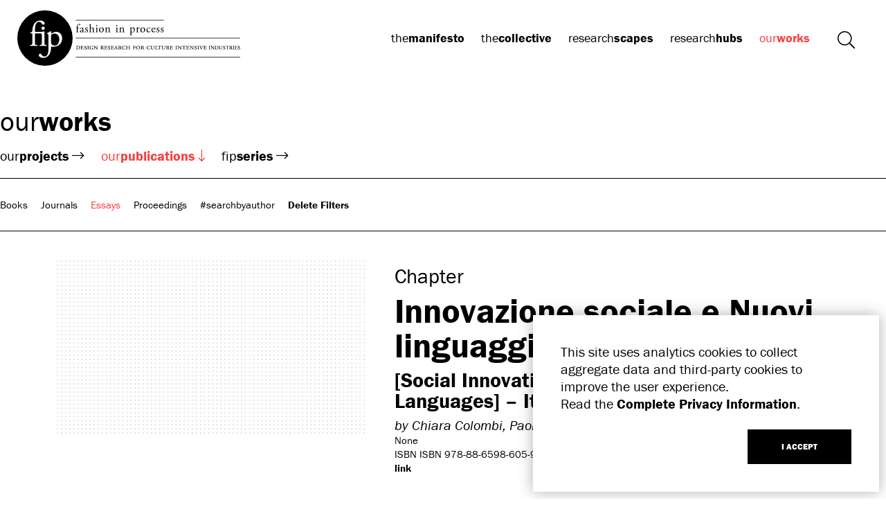

--- FILE ---
content_type: text/html; charset=utf-8
request_url: https://www.fashioninprocess.com/our-works/publications/essays/innovazione-sociale-e-nuovi-linguaggi-di-design-so/
body_size: 6962
content:

<!doctype html>
<html>
    <head>
        <meta charset="utf-8">
        <meta http-equiv="x-ua-compatible" content="ie=edge">
        <meta name="viewport" content="width=device-width, initial-scale=1.0, maximum-scale=1.0, user-scalable=no" >
        <meta name="msapplication-tap-highlight" content="no">
        <title></title>
        <meta name="format-detection" content="telephone=no">
        <meta id="metadescription" name="description" content="" >
        <meta name="keywords" content="" >
        <meta id="ogurl" property="og:url" content="https://www.fashioninprocess.com//our-works/publications/essays/innovazione-sociale-e-nuovi-linguaggi-di-design-so/" >
        <meta property="og:locale" content="it_IT" />
        <meta id="ogtitle" property="og:title" content="" >
        <meta id="ogdescription" property="og:description" content="" >
        <meta property="og:type" content="website">
        <meta property="og:site_name" content="Fashion in Process" >
        <meta id="ogimage" property="og:image" content="https://www.fashioninprocess.com/" >
        
        <link rel="image_src" type="image/jpeg" href="https://www.fashioninprocess.com/" >
        <meta name="twitter:card" content="summary_large_image">
        <meta id="twturl" name="twitter:url" content="https://www.fashioninprocess.com//our-works/publications/essays/innovazione-sociale-e-nuovi-linguaggi-di-design-so/">
        <meta name="twitter:title" content="">
        <meta name="twitter:description" content="">
        <meta name="twitter:image" content="https://www.fashioninprocess.com/" />
        
        <!-- Font AWESOME -->
        <link rel="stylesheet" type="text/css" href="/static/sito/css/fontawesome-pro-5.15.3-web/css/all.min.css" >
        <!-- The YUI CSS Foundation -->
        <link rel="stylesheet" type="text/css" href="/static/sito/css/yui/cssreset-min.css" >
        <!-- Site CSS -->
        <link rel="stylesheet" type="text/css" href="/static/sito/css/fonts.css?version=tb0awuysgd87nznvidi6" >
        <link rel="stylesheet" type="text/css" href="/static/sito/css/all.mini.css?version=tb0awuysgd87nznvidi6" >
        <link rel="stylesheet" type="text/css" href="/static/sito/css/fashioninprocess.css?version=tb0awuysgd87nznvidi6" >

        <link rel="apple-touch-icon" sizes="180x180" href="/static/sito/img/favicon/apple-touch-icon.png">
        <link rel="icon" type="image/png" sizes="32x32" href="/static/sito/img/favicon/favicon-32x32.png">
        <link rel="icon" type="image/png" sizes="16x16" href="/static/sito/img/favicon/favicon-16x16.png">
        <link rel="manifest" href="/static/sito/img/favicon/site.webmanifest">
        <link rel="mask-icon" href="/static/sito/img/favicon/safari-pinned-tab.svg" color="#000000">
        <meta name="msapplication-TileColor" content="#000000">
        <meta name="theme-color" content="#ffffff">

        <link rel="stylesheet" type="text/css" href="/static/sito/css/turnyourdevice.css?version=tb0awuysgd87nznvidi6">

        
        

        

        <!-- Google tag (gtag.js) -->
        <script async src="https://www.googletagmanager.com/gtag/js?id=G-383794572"></script>
        <script>
            window.dataLayer = window.dataLayer || [];
            function gtag(){dataLayer.push(arguments);}
            gtag('js', new Date());

            gtag('config', 'G-383794572');
        </script>

        <script type="text/javascript">
            
            var djvars = {
                csrf_token: 'NShNVK61S4HNWkti6GpdQYSGDnPerfsfhu7HYzHWZuufZ2kBsflEv9sgnjur2iJ3',
                urls: {
                    get_member_info : "/get-member-info/",
                }
            }
        </script>
        <script src="/static/sito/js/jquery-3.6.0.min.js"></script>
        <script src="/static/sito/js/dotdotdot.js"></script>
        <script src="/static/sito/js/initial.js?version=tb0awuysgd87nznvidi6"></script>
        <script src="/static/sito/js/modernizr-custom.js?version=tb0awuysgd87nznvidi6" async></script>
        
        
    </head>
    <body>
        <header>
            <div id="logo-top">
                <a href="/">
                    <img src="/static/sito/img/fip_logo.svg" alt="fip logo" class="logo-long">
                    <img src="/static/sito/img/fip_logo_round.png" alt="fip logo" class="round-logo">
                </a>
            </div>
            <div class="buttons-nav">
                <a href="#" class="" id="main-search"><i class="fal fa-search"></i></a>
                <a href="#" class="" id="burger-menu"><i class="fal fa-bars"></i></a>
            </div>
            <nav class="top-nav">
                <a href="/manifesto/" class="">the<span class="bold">manifesto</span></a>
                <a href="/the-collective/" class="">the<span class="bold">collective</span></a>
                <a href="/researches/" class="">research<span class="bold">scapes</span></a>
                <a href="/research-hubs/" class="">research<span class="bold">hubs</span></a>
                <a href="/our-works/" class="sel">our<span class="bold">works</span></a>
            </nav>
        </header>

        <main>
            <div id="menu-mobile-cont">
    <nav>
        <ul>
            <li>
                <a href="/manifesto/" class="">the<span class="bold">manifesto</span></a>
            </li>
            <li>
                <a href="/researches/" class="">research<span class="bold">scapes</span></a>
            </li>
            <li>
                <a href="/the-collective/" class="">the<span class="bold">collective</span></a>
            </li>
            <li>
                <a href="/our-works/" class="sel">our<span class="bold">works</span></a>
            </li>
            <li>
                <a href="/contacts-us/" class="">contact<span class="bold">us</span></a>
            </li>
        </ul>
    </nav>
</div>

             
<script>
    var cookiesStyleSheet = document.createElement("style");
    cookiesStyleSheet.type = "text/css";
    cookiesStyleSheet.innerText = `
        #confirmCookie {
        background: none repeat scroll 0 0 #fff;
        position: fixed;
        right: 10px;
        bottom:10px;
        padding: 40px;
        transition: all 0.5s ease-out 0s;
        z-index: 9999;
        box-shadow: 0px 0 20px #00000050;
        width: 90%;
        max-width: 500px;
        color: white;
        box-sizing: border-box;
    }
    .btn:hover { color: white; }
    #confirmCookie p {
        width: auto;
        color: #000;
    }
    .pull-right {
        display: inline-block;
        float: right;
    }
    #cookie-desktop {
        width: 30px;
        height: 30px;
        line-height: 30px;
        background-color: black;
        color: white;
        text-align: center;
        font-size: 15px;
        cursor: pointer;
        display:block; 
        position: absolute; 
        right: 10px; 
        top: 10px;
        font-size: 15px;    
    }
    #cookie-mobile {
        display: none;
    }
    #cookie-title{
        font-size: 20px;
        font-weight: 900;
        margin-bottom: 5px;
    }
    .cookie-link {
        display: block;
        width: 100%;
        height: 50px;
        background-color: black;
        color: white;
        font-size:  15px;
        line-height: 50px;
        font-weight: 900;
        text-align:center;
        margin-top: 30px;
        border: 1px solid black;
        transition: all 0.2s;
        -webkit-transition: all 0.2s;           
    }
    .cookie-link:hover {
        background-color:white;
        color:black;
        border: 1px solid black;
        text-decoration: none;
        transition: all 0.2s;
        -webkit-transition: all 0.2s;    
    }
    @media only screen and (min-width:320px) and (max-width:767px) {
        #confirmCookie {
            right:0px;
            margin-right: 5%;
        }
        #cookie-desktop {
            right: 0px; 
            top: 0px;
        }
        #cookie-mobile {
            display: inline-block;
            float: right;
            position: absolute;
            top: 10px;
            right: 10px;
        }
        #cookie-learn-more {
            display: inline-block; 
            float: left;
        }
    }`;
    document.head.appendChild(cookiesStyleSheet);

    function readCookie(name) {
        var nameEQ = name + "=";
        var ca = document.cookie.split(';');
        for (var i = 0; i < ca.length; i++) {
            var c = ca[i];
            while (c.charAt(0) == ' ') c = c.substring(1, c.length);
            if (c.indexOf(nameEQ) == 0) return c.substring(nameEQ.length, c.length);
        }
        return null;
    };

    function acceptCookiePolicy() {
        $.ajax("/cookies/accept-cookie-policy/", {})
            .done(function(data) {
                $('#confirmCookie').remove();
                $(window).off('scroll', cookiePolicyScroll);
            });
    };

    function cookiePolicyScroll() {
        var st = $(document).scrollTop();
        var cookie_value = readCookie('cookie_accepted');
        if (cookie_value == null) {
            if (st > 200 ) {
                acceptCookiePolicy();
            }
        } else {
            $(window).off('scroll', cookiePolicyScroll);
        }
    };

    var cookie_value = readCookie('cookie_accepted');
    if (cookie_value == null) {
        setTimeout(function () {
            $(window).on('scroll', cookiePolicyScroll);
        }, 250);
    }
</script>

</style>
<div id="confirmCookie">
    
        <p>This site uses analytics cookies to collect aggregate data and third-party cookies to improve the user experience. <br/> Read the <a target = "_ blank" href = "https://www.polimi.it/privacy/"><strong>Complete Privacy Information</strong></a>.
            <br/>
            <br/>
            <a class="btn btn-primary" style="float:right;" href="javascript:acceptCookiePolicy()" rel=”nofollow”>I ACCEPT</a>
            <br/>
        </p>

    
</div>

 
            

    <section id="our-works">

        <div>
            <div class="page-no-bottom">
                <h1 class="page-title black"><a href="/our-works/">our<span class="bold">works</span></a></h1>

                <div class="work-category">
                    <ul>
                        <li>
                            <a href="/our-works/projects/" class="" class="">our<span class="bold">projects</span> <i class="fal fa-long-arrow-right"></i></a>
                        </li>
                        <li>
                            <a href="/our-works/publications/" class="work-cat-sel">our<span class="bold">publications</span> <i class="fal fa-long-arrow-down"></i></a>
                        </li>
                        <li>
                            <a href="/our-works/fipseries/" class="">fip<span class="bold">series</span> <i class="fal fa-long-arrow-right"></i></a>
                        </li>
                    </ul>
                </div>

                <div class="clear none"></div>
            </div>

            <div>
            
                <div class="work-tags">
                    <div class="page-no-pad">
                        <ul>
                            <li>
                                <a href="/our-works/publications/books/" class="">Books</a>
                            </li>
                            <li>
                                <a href="/our-works/publications/journals/" class="">Journals</a>
                            </li>
                            <li>
                                <a href="/our-works/publications/essays/" class="sel">Essays</a>
                            </li>
                            <li>
                                <a href="/our-works/publications/proceedings/" class="">Proceedings</a>
                            </li>
                            <li>
                                <a href="#" id="search-author">#searchbyauthor</a>
                            </li>
                            <li>
                                <a class="bold" href="/our-works/publications/">Delete Filters</a>
                            </li>
                        </ul>

                        <div class="clear none"></div>
                    </div>
                </div>

            

                
            
                
            </div>
        </div>

        
            

<div>
    <div class="page">

        <div class="book-cover-cont">
            <picture>
                <source srcset="/files/publication/2021/fip_bg_big_eatPsRY-1024x576.webp" type="image/webp">
                <source srcset="/files/publication/2021/fip_bg_big_eatPsRY-1024x576.jpg" type="image/jpeg">
                <img src="/files/publication/2021/fip_bg_big_eatPsRY-1024x576.webp"  alt="Innovazione sociale e Nuovi Linguaggi di Design Sostenibile">
            </picture>
        </div>

        <div class="book-info-cont">

            

            <p class="book-subtitle">Chapter</p>

            <h1 class="work-title bold">
                
                    <strong><span style=""><span style=""><span style=""><span style=""><span style=""><span style="">Innovazione sociale e Nuovi linguaggi di Design Sostenibile</span></span></span></span></span></span></strong>
                
            </h1>

            <p class="book-subtitle bold">[Social Innovation And New Sustainable-Design Languages] – Italian only</p>

            <div>
                
                    
                        <span class="book-publisher"><i>by </i>
                    

                    
                        <span class="book-publisher"><i>Chiara Colombi, </i></span>
                    
                
                    

                    
                        <span class="book-publisher"><i>Paola Bertola, </i></span>
                    
                
                    

                    
                        <span class="book-publisher"><i>Federica Vacca</i></span>
                    
                
            </div>

            <p class="book-extra-info">None</p>
            <p class="book-extra-info">ISBN ISBN 978-88-6598-605-9</p>
            <p class="book-extra-info bold"><a href="https://www.pendragon.it/catalogo/riviste/zone-moda-journal/zonemoda-journal-4-fashion-and-well-being-detail.html" target="_blank">link</a></p>
            <p class="book-full-text"></p>
            <div>
                <a href="#" class="expand-text text-right"><span class="block">read more <i class="fal fa-long-arrow-right"></i></span></a>
            </div>


        </div>

        <div class="clear none"></div>
    </div>
</div>



        

    </section>

        </main>

        
            <footer>
                <div class="footer-left">
                    <div id="logo-footer">
                        <a href="" >
                            <img src="/static/sito/img/fip_logo-white.svg" alt="fip logo">
                        </a>
                    </div>
                    <div id="polimi-footer">
                        <a href="" >
                            <img src="/static/sito/img/logo-polimi-light-h70_white.svg" alt="fip logo">
                        </a>
                    </div>
                    <p class="footer-text">
                        All rights reserved. <br>
                        Nothing on this website may be reproduced or published without the prior written permission of the publisher
                    </p>
                </div>
                <div class="footer-right">
                    <div class="footer-about-title">
                        <a href="/about-us/">about<span class="bold">us</span></a>
                    </div>
                    <div class="footer-about-text">
                        Fashion in Process Research Lab <br>
                        c/o Design Department, Politecnico di Milano <br>
                        via Durando 10, 20158, Milan, Italy <br><br>
                        e-mail: <span class="bold"><a href="mailto:fashioninprocess@gmail.com">fashioninprocess@gmail.com</a></span> <br>
                    </div>
                    <div class="social-footer">
                        <a href="https://it.linkedin.com/company/fashioninprocess" target="_blank"><i class="fab fa-linkedin-in"></i></a>
                        <a href="https://www.instagram.com/fip.fashioninprocess/" target="_blank"><i class="fab fa-instagram"></i></a>
                        <a href="https://twitter.com/fip_polimi" target="_blank"><i class="fab fa-twitter"></i></a>
                    </div>
                </div>
            </footer>
        

        

    <script>
        $(document).on('click', '#search-author', function(e){
            e.preventDefault();

            $('#main-search i').removeClass('fa-search');
            $('#main-search i').addClass('fa-times');
            $('#search-cont').data({'status' : 'open' });

            $('#id_search').attr({'name': 'search-author'});
            $('#search-cont').show();
            $('#id_search').focus();
        })

        $(document).on('click', '.expand-text', function(e){
            e.preventDefault();
            $('.book-full-text').css({'height': 'auto'});
            $(this).hide();
        })

        let elementPosition = $('.work-tags').offset();
        $(window).scroll(function(){
            if (ww > 767 ) {
                if($(window).scrollTop() >= elementPosition.top){
                    $('.work-tags').css({'position':'fixed'});
                    $('.work-tags').css({'top': '95px'});
                    $('.work-tags').css({'z-index': '990'});
                }
                else {
                    $('.work-tags').css('position','static');
                }
            } else {
                if($(window).scrollTop() >= elementPosition.top){
                    $('.work-tags').css({'position':'fixed'});
                    $('.work-tags').css({'top': '80px'});
                    $('.work-tags').css({'z-index': '990'});
                }
                else {
                    $('.work-tags').css('position','static');
                }
            }

        });


    </script>




        <div id="over-box"></div>

        <div id="search-cont" data-status="closed">
            <div class="page">
                <form action="/search/" method="POST" id="search-form"><input type="hidden" name="csrfmiddlewaretoken" value="NShNVK61S4HNWkti6GpdQYSGDnPerfsfhu7HYzHWZuufZ2kBsflEv9sgnjur2iJ3">
                    <div class="search-input">
                        <input type="text" name="search" class="nullck" id="id_search" placeholder="search">
                        <span class="search-commands">
                            <span class="submit-search">
                                <button type="submit" id="search-form-submit"><i class="fal fa-search"></i></button>
                            </span>
                        </span>
                    </div>
                </form>
                <div class="clear none"></div>
            </div>
        </div>

        <script>
            var turnyourdevice_html = '<div id="turn-your-device" class="table"><div class="table-cell v_middle"><div class="w_50pe"><h1 class="text-center"><img id="tyd-telefono-logo-tyd" src="/static/sito/img/fip_logo.svg" alt="fip logo" class="h_70"></h1><p class="text-center mt_20 font_13">THIS SITE IS OPTIMIZED<br>TO BE VIEWED<br>IN PORTRAIT MODE<br><br><b>TURN YOUR DEVICE</b></p></div><div class="w_50pe right"><span id="tyd-telefono"><svg id="cell-tyd-svg" xmlns="http://www.w3.org/2000/svg" viewBox="0 0 42.39 80"><defs><style>#cell-tyd-svg .cls-1{fill:#000;}</style></defs><g><g><g><path class="cls-1" d="M38.42,0H4A4,4,0,0,0,0,3.94V76.05a4,4,0,0,0,4,4H38.42a4,4,0,0,0,4-4V3.94A4,4,0,0,0,38.42,0Zm3.36,75.66a3.54,3.54,0,0,1-3.54,3.53H4.15A3.54,3.54,0,0,1,.61,75.66V4.34A3.54,3.54,0,0,1,4.15.81H38.24a3.54,3.54,0,0,1,3.54,3.53Z"/><path data-name="&lt;Tracciato&gt;" class="cls-1" d="M23.85,72.11h-5a.68.68,0,0,0-.63.72v2.59a.68.68,0,0,0,.63.72h5a.68.68,0,0,0,.63-.72V72.83A.68.68,0,0,0,23.85,72.11Z"/><path class="cls-1" d="M37.22,1.34H4.88A3.58,3.58,0,0,0,1.34,5V74.53a3.58,3.58,0,0,0,3.54,3.62H37.22a3.59,3.59,0,0,0,3.55-3.62V5A3.59,3.59,0,0,0,37.22,1.34ZM16.41,3.24h9c.5,0,.9.26.9.58s-.4.58-.9.58h-9c-.5,0-.91-.26-.91-.58S15.91,3.24,16.41,3.24ZM7.85,2.62A1.15,1.15,0,1,1,6.7,3.76,1.14,1.14,0,0,1,7.85,2.62Zm1.45,72H8.21A.2.2,0,0,1,8,74.39a.2.2,0,0,1,.19-.2H9.3a.2.2,0,0,1,.19.2A.2.2,0,0,1,9.3,74.58ZM8,73.81a.2.2,0,0,1,.19-.19H9.3a.2.2,0,0,1,.19.19A.19.19,0,0,1,9.3,74H8.21A.19.19,0,0,1,8,73.81Zm2.12.58a.19.19,0,0,1-.19.19.2.2,0,0,1-.19-.19V73.3h-2v1.09a.19.19,0,0,1-.38,0V73.11a.18.18,0,0,1,.19-.19H10a.18.18,0,0,1,.19.19ZM25.4,75.81a.88.88,0,0,1-.82.92H18.17a.88.88,0,0,1-.82-.92V72.44a.88.88,0,0,1,.82-.92h6.41a.88.88,0,0,1,.82.92Zm9.17-1.35H32.93a.2.2,0,0,1-.19-.2.2.2,0,0,1,.19-.19h1.62a.42.42,0,0,0,0-.81h-.8v.26l-.93-.47.93-.43v.25h.83a.79.79,0,0,1,0,1.57Zm4.54-4.86H3.25V10.14H39.11Z"/></g></g></g></svg></span><span id="tyd-arrow"><svg id="arrow-tyd-svg" xmlns="http://www.w3.org/2000/svg" viewBox="0 0 131.23 131.23"><defs><style>#arrow-tyd-svg .cls-1{fill:none;stroke:#000;stroke-miterlimit:10;stroke-width:0.96px;stroke-dasharray:2 4;}#arrow-tyd-svg .cls-2{fill:#000;}</style></defs><g><g><path class="cls-1" d="M92.34,6.21A65.15,65.15,0,0,0,7.14,94.33"/><polygon class="cls-2" points="90.2 1.66 91.81 5.99 87.48 7.6 90 8.75 94.33 7.14 92.72 2.82 90.2 1.66"/><path class="cls-1" d="M41.51,126.13a65.14,65.14,0,0,0,83.77-86.65"/><polygon class="cls-2" points="43.84 130.59 42.05 126.33 46.31 124.55 43.74 123.5 39.48 125.28 41.27 129.54 43.84 130.59"/></g></g></svg></span></div></div></div>';

            $(document).on('click', '#main-search', function(e){
                e.preventDefault();
                let searchStatus = $('#search-cont').data('status');
                if ( searchStatus == "closed" ){
                    $('#search-cont').css('display', 'block');
                    $('#main-search i').removeClass('fa-search');
                    $('#main-search i').addClass('fa-times');
                    $('#id_search').focus();
                    $('#search-cont').data({'status' : 'open' });
                } else {
                    $('#search-cont').css('display', 'none');
                    $('#main-search i').addClass('fa-search');
                    $('#main-search i').removeClass('fa-times');
                    $('#id_search').focus();
                    $('#search-cont').data({'status' : 'closed' });
                }
            })

            $(document).on('click', '#search-form-submit', function(e){
                e.preventDefault();
                let form_ok = true;
                let css_ok = 'none';
                let css_ko = '2px solid red';
                let css_param = 'border-bottom'

                $('#search-form .nullck').each(function(){
                    if ( $(this).val() == '' ){
                        form_ok = false;
                        $(this).parent().css(css_param, css_ko);
                    } else {
                        $(this).parent().css(css_param, css_ok);
                    }
                });

                if ( form_ok )
                    $('#search-form').submit();
                else {
                    setTimeout(function() {
                        alert('Controlla i campi evidenziati in rosso');
                    }, 200 );
                    form_clicked = false;
                }
            });

            $(document).on('click', '#burger-menu', function(e){
                e.preventDefault();
                if ( $('#burger-menu i').hasClass('fa-bars') ) {
                    $('#burger-menu i').removeClass('fa-bars');
                    $('#burger-menu i').addClass('fa-times');
                    $('body').css('top', '0px').addClass('noscroll');
                    $('#menu-mobile-cont').show();
                } else {
                    $('#burger-menu i').addClass('fa-bars');
                    $('#burger-menu i').removeClass('fa-times');
                    $('body').css('top', '0px').removeClass('noscroll');
                    $('#menu-mobile-cont').hide();
                }
            })
        </script>
    </body>
</html>


--- FILE ---
content_type: text/css
request_url: https://www.fashioninprocess.com/static/sito/css/fonts.css?version=tb0awuysgd87nznvidi6
body_size: 446
content:
.franklin-gothic-urw-light{
    font-family: franklin-gothic-urw,sans-serif;
    font-weight: 300;
    font-style: normal;
}

.franklin-gothic-urw-book{
    font-family: franklin-gothic-urw,sans-serif;
    font-weight: 400;
    font-style: normal;
}

.franklin-gothic-urw-medium{
    font-family: franklin-gothic-urw,sans-serif;
    font-weight: 500;
    font-style: normal;
}

.franklin-gothic-urw-demi{
    font-family: franklin-gothic-urw,sans-serif;
    font-weight: 700;
    font-style: normal;
}

.franklin-gothic-urw-heavy{
    font-family: franklin-gothic-urw,sans-serif;
    font-weight: 900;
    font-style: normal;
}

/* tinos-regular - latin */
@font-face {
     font-family: 'Tinos';
     font-style: normal;
     font-weight: 400;
     src: url('../fonts/tinos-v16-latin-regular.eot'); /* IE9 Compat Modes */
     src: local(''),
          url('../fonts/tinos-v16-latin-regular.eot?#iefix') format('embedded-opentype'), /* IE6-IE8 */
          url('../fonts/tinos-v16-latin-regular.woff2') format('woff2'), /* Super Modern Browsers */
          url('../fonts/tinos-v16-latin-regular.woff') format('woff'), /* Modern Browsers */
          url('../fonts/tinos-v16-latin-regular.ttf') format('truetype'), /* Safari, Android, iOS */
          url('../fonts/tinos-v16-latin-regular.svg#Tinos') format('svg'); /* Legacy iOS */
   }
   /* tinos-italic - latin */
   @font-face {
     font-family: 'Tinos';
     font-style: italic;
     font-weight: 400;
     src: url('../fonts/tinos-v16-latin-italic.eot'); /* IE9 Compat Modes */
     src: local(''),
          url('../fonts/tinos-v16-latin-italic.eot?#iefix') format('embedded-opentype'), /* IE6-IE8 */
          url('../fonts/tinos-v16-latin-italic.woff2') format('woff2'), /* Super Modern Browsers */
          url('../fonts/tinos-v16-latin-italic.woff') format('woff'), /* Modern Browsers */
          url('../fonts/tinos-v16-latin-italic.ttf') format('truetype'), /* Safari, Android, iOS */
          url('../fonts/tinos-v16-latin-italic.svg#Tinos') format('svg'); /* Legacy iOS */
   }
   /* tinos-700 - latin */
   @font-face {
     font-family: 'Tinos';
     font-style: normal;
     font-weight: 700;
     src: url('../fonts/tinos-v16-latin-700.eot'); /* IE9 Compat Modes */
     src: local(''),
          url('../fonts/tinos-v16-latin-700.eot?#iefix') format('embedded-opentype'), /* IE6-IE8 */
          url('../fonts/tinos-v16-latin-700.woff2') format('woff2'), /* Super Modern Browsers */
          url('../fonts/tinos-v16-latin-700.woff') format('woff'), /* Modern Browsers */
          url('../fonts/tinos-v16-latin-700.ttf') format('truetype'), /* Safari, Android, iOS */
          url('../fonts/tinos-v16-latin-700.svg#Tinos') format('svg'); /* Legacy iOS */
   }
   /* tinos-700italic - latin */
   @font-face {
     font-family: 'Tinos';
     font-style: italic;
     font-weight: 700;
     src: url('../fonts/tinos-v16-latin-700italic.eot'); /* IE9 Compat Modes */
     src: local(''),
          url('../fonts/tinos-v16-latin-700italic.eot?#iefix') format('embedded-opentype'), /* IE6-IE8 */
          url('../fonts/tinos-v16-latin-700italic.woff2') format('woff2'), /* Super Modern Browsers */
          url('../fonts/tinos-v16-latin-700italic.woff') format('woff'), /* Modern Browsers */
          url('../fonts/tinos-v16-latin-700italic.ttf') format('truetype'), /* Safari, Android, iOS */
          url('../fonts/tinos-v16-latin-700italic.svg#Tinos') format('svg'); /* Legacy iOS */
   }

--- FILE ---
content_type: text/css
request_url: https://www.fashioninprocess.com/static/sito/css/fashioninprocess.css?version=tb0awuysgd87nznvidi6
body_size: 15607
content:
/*
 * 
 * Fashion in Process WebSite
 * BY Francesco Iacovelli
 * f.iacovelli@4sigma.it
 * 
*/

@import url("https://use.typekit.net/mtv0nvh.css");

html { 
    width: 100%;  
    min-height: 100%;
    margin: 0px;
    float: left;
    padding: 0px;
    background-color: #fff;
    font-family: franklin-gothic-urw;
}
body {    
    border: none; 
    padding: 0px; 
    margin: 0px; 
    width: 100%;
    min-height: 100vh;        
    float: left;
    -webkit-text-size-adjust: 100%;
    font-size: 14px;
    line-height: 20px;
    font-weight: 400;
    color: #000;
    position: relative;    
}
td {
    border: none;
    text-align: left;    
    margin: 0px;
    padding: 0px;
}
div, p, h1, h2, h3, h4, h5, h6, ul, 
footer, header, nav, article, main, aside,
section, form {
    float: left;
    margin: 0px;
    padding: 0px;
    width: 100%;    
    text-align: left;    
    text-decoration: none;    
    -webkit-text-size-adjust: 100%;
}
img {
    text-decoration: none;
    border: none; 
    vertical-align: middle;
}
svg {
    border: none;
    border-image-width: 0;
    stroke-width: 0px;
}
iframe {
    margin: 0px;
    padding: 0px;
    border: none;
}
video[poster] {
    height:100%;
    /* object-fit: cover; 
    rimosso, per ottenere centratura
    */
}
table, td, tr {
    margin: 0px;
    padding: 0px;
    border: none;
}
table {
    float: left;
}
label {
    cursor: pointer;
}
a {
    outline: none;    
    text-decoration: none;    
    color: black;    
    cursor: pointer;
    transition: color 0.2s;
    -webkit-transition: color 0.2s;
}
.link-disabled {
    cursor: default;
}
li {
    outline: none;
}

i, em, .italic {
    font-style: italic;
    font-weight: inherit;
}
.underline, u {
    text-decoration: underline;
    text-decoration-thickness: 1px;
    text-underline-offset: 3px;
}
*:-placeholder
{
    color: white;
}
*::-webkit-input-placeholder
{
    color: white;
}

*::-moz-placeholder
{
    color: white;
}
*:-moz-placeholder
{
    color: white;
}

*:-ms-input-placeholder
{
    color: white;
}
button::-moz-focus-inner {
  border: 0;
}
a:focus { 
    outline: none; 
}
input:focus:-webkit-input-placeholder { color:transparent; }
input:focus:-moz-placeholder { color:transparent; }
input:focus:-ms-input-placeholder  { color:transparent; }

input,
textarea,
select,
button {    
    outline: none;
    border: none;
    padding: 0px;
    -webkit-border-radius: 0px;      
}

select {
    -webkit-appearance: none;
    background-image: url([data-uri]);
    background-position: calc(100% - 10px) 50%;
    background-repeat: no-repeat;
    background-size: 5px 11px;
}
input[type=number]::-webkit-inner-spin-button, 
input[type=number]::-webkit-outer-spin-button { 
  -webkit-appearance: none; 
  margin: 0; 
}
input[type=number] {
    -moz-appearance:textfield;
}
input[type=date]::-webkit-inner-spin-button, 
input[type=date]::-webkit-outer-spin-button { 
  -webkit-appearance: none; 
  margin: 0; 
}
input[type=date] {
    -moz-appearance:textfield;
}
button {
    cursor: pointer;
    -webkit-appearance: none;
    background-color: transparent;
}
input[type="checkbox"] {
    -webkit-appearance: checkbox;
    -webkit-border-radius: auto;
    vertical-align: middle;
}
input[type="radio"] {
/*    -webkit-appearance: checkbox;
    -webkit-border-radius: auto;*/
    vertical-align: middle;
}
input[type=submit] {
    -webkit-border-radius:0px;
    -webkit-appearance: none;
}
.hidden {
    display: none;
}
.over_hidden {
    overflow: hidden;
}
.block,
.desktop {
    display: block;
}
.tablet {
    display: none;
}
.mobile {
    display: none;
}
.opacity_0 {
    opacity: 0;
}
.opacity_03 {
    opacity: 0.3;
}
.opacity_06 {
    opacity: 0.6;
}
.inline-block {
    display: inline-block;
}
.inline-desktop {
    display: inline;
}
.table {
    display: table;
    float: none;
    table-layout: fixed;
}
.table-cell {
    display: table-cell;
    float: none;    
    vertical-align: middle;
}
.table-row {
    display: table-row;
    float: none;
}
.relative {
    position: relative;
}
.absolute {
    position: absolute;
}
.pointer {
    cursor: pointer;
}
.left {
    float: left;
}
.right {
    float: right;
}
.none {
    float: none;
}
.clear {
    clear: both;
}
.v_top {
    vertical-align: top;
}
.text_top {
    vertical-align: text-top;
}
.v_middle {
    vertical-align: middle;
}
.v_bottom {
    vertical-align: bottom;
}
.m_auto {
    margin: 0px auto
}
.mb_0 {
    margin-bottom: 0px;
}
.mb_1 {
    margin-bottom: 1px;
}
.w_auto {
    width: auto;
}
.max_w_100pe {
    max-width: 100%;
}
.w_33pe {
    width: 33.333333%;
}
.maxw_100pe {
    max-width: 100%;
}
.text-center {
    text-align: center;
}
.text-left {
    text-align: left;
}
.text-right {
    text-align: right;
}
.text-justify {
    text-align: justify;
}
.text-truncate {
    white-space: nowrap;
    overflow: hidden;
    text-overflow: ellipsis;
}
.bradius_5 {
    border-radius: 5px;
}
.extralight {
    font-weight: 100;
}
.ultra-light {
    font-weight: 200;
}
.light {
    font-weight: 300;
}
.normal {
    font-weight: 400;
}
.style-normal {
    font-style: normal;
}
.strike {
      text-decoration: line-through;
}
.medium {
    font-weight: 500;
}
.bold,
strong, 
b {        
    font-weight: bold;
}
.extrabold {
    font-weight: 900;
}
.black,
.nero,
.blacklink,
.blacklink:visited,
.black_white_lnk {
    color: black!important;    
}
.white, .bianco {
    color: #FFFFFF;
}
.red {
    color: #F73F3F;
}
.red-bg{
    background-color: #F73F3F;
}
.cover {
    background-size: 100% 100%;
    background-size: cover;
    background-position: center center;
    background-repeat: no-repeat;
    overflow: hidden;
}
.uppercase {
    text-transform: uppercase;
}
.two-column {
    -webkit-column-count: 2;
    -moz-column-count: 2;
    column-count: 2;
    -webkit-column-gap: 20px;
    -moz-column-gap: 20px;
    column-gap: 20px;
}

.ritch-cont {
    /* Qua se vogliamo imporre qualcosa */
}
.ritch-cont a {
    font-weight: bold;
}
.ritch-cont ul {
    width: 100%;
    box-sizing: border-box;
    list-style-type: disc;
    padding-left: 15px;
}
.ritch-cont ol {
    width: 100%;
    box-sizing: border-box;
    list-style-type:decimal;
    padding-left: 18px;
}
.ritch-cont li {
    float: left;
    width: 100%;
}
.ritch-cont img {
    max-width: 100% !important;
    height: auto !important;
}

/* FORM STYLE */
.half-input-cont {
    width: calc(50% - 10px);
}
.third-input-cont {
    width: calc((100% - 40px) / 3);
    margin-right: 20px;
}
.third-input-cont:last-child {
    margin-right: 0px;
}
.form-input,
.form-input-span {
    display: inline-block;
    float: left;
    width: 100%;    
    height: 50px;
    line-height: 53px;
    padding: 0px 20px;
    box-sizing: border-box;            
    font-size: 15px;
    background-color: #fff;
    color: #3d3c3b;
    border-radius: 0px;
}
.form-input-error input,
.form-input-error text-area {
    border: 1px solid red;
}
.form-input-span {
    background-color: #fbfbfb;
}
.form-input:focus,
.form-input-textarea:focus {
    border: 1px solid #c6d3ce;
}
.form-select {
    display: inline-block;
    float: left;
    width: 100%;    
    height: 50px;
    line-height: 53px;
    border-radius: 25px;    
    letter-spacing: 1px;
    font-size: 15px;
    background-color: #d6ece7;
    color: #3c4042;
    display: inline-block;
    float: left;
    width: 100%;
    padding: 0px 60px 0px 20px;
    box-sizing: border-box;
    border-radius: 0px;
}
.form-error {
    border: 1px solid red !important;
    box-sizing: border-box;
}
.form-error-text {
/*     border-bottom: 1px solid red; */
/*     color: red; */
    border-bottom: 1px solid red;
}
/* .form-input-textarea {
    display: block;
    float: left;
    width: 100%;
    padding: 20px;        
    border-radius: 25px;
    font-size: 15px;
    box-sizing: border-box;
    letter-spacing: 1px;    
    position: relative;
    z-index: 1;
    border-radius: 0px;
} */


*:-placeholder
{
    color: #b2b2b2;
}
*::-webkit-input-placeholder
{
    color: #b2b2b2;
}

*::-moz-placeholder
{
    color: #b2b2b2;
}
*:-moz-placeholder
{
    color: #b2b2b2;
}

*:-ms-input-placeholder
{
    color: #b2b2b2;
}
button::-moz-focus-inner {
  border: 0;
}
a:focus { 
    outline: none; 
}
input:focus:-webkit-input-placeholder { color:transparent; }
input:focus:-moz-placeholder { color:transparent; }
input:focus:-ms-input-placeholder  { color:transparent; }

.btn {
    min-width: 150px;
    height: 50px;
    background-color: #000;
    font-size: 12px;
    color: white;
    font-weight: 900;
    line-height: 50px;
    text-transform: uppercase;
    text-align: center;
    transition: all 0.2s;
    -webkit-transition: all 0.2s;
}
#toggle-filters {
    display: none;
}
/* Honey POT anti SPAM */
.hnpt {
    position: absolute;
    top: 0px;
    left: 0px;
    width: 100%;
    background-color: transparent;
    height: 100%;
    z-index: 100;
}
#over-box {
    display: none;
    position: fixed;
    z-index: 99;
    background-color: rgba( 255,255,255, 0.8);
    width: 100%;
    height: 100%;
    top: 0px;
    left: 0px;
    cursor: wait;
}
.modal-box {
    display: none;
    position: fixed;    
    padding: 20px 20px;
    background-color: #fff;
    color: #000;
    text-align: center;        
    -webkit-box-shadow: 0px 0px 20px 0px rgba(0,0,0,0.25);
    -moz-box-shadow: 0px 0px 20px 0px rgba(0,0,0,0.25);
    box-shadow: 0px 0px 20px 0px rgba(0,0,0,0.25);    
    z-index: 100;
    top: -500px;    
    opacity: 1;
    box-sizing: border-box;    
    width: 600px;
    left: 50%;
    margin-left: -300px;
}
.noscroll { 
    position: fixed; 
    overflow-y:scroll 
}
/* FORM */

.form-input {
    display: inline-block;
    float: left;
    width: 100%;
    box-sizing: border-box;
    padding: 0px 10px 0px 20px;
    height: 60px;
    box-sizing: border-box;
    line-height: 60px;    
    font-size: 15px;
}

.form-input input,
.form-input-textarea textarea{
    width: 100%;
}



.form-half-input-cont {
    width: calc(50% - 10px);
    margin-right: 10px;
    margin-top: 20px;
}
.form-half-input-cont:last-child {
    width: calc(50% - 10px);
    float: right;
    margin-right: 0px;
}
.form-two-third-input-cont {
    width: calc(((100% - 10px) / 3) * 2 - 20px);
    margin-right: 10px;
}
.form-third-input-cont {
    width: calc(100% / 3);
}
.form-span {
    display: inline-block;
    float: left;
    width: 100%;
    box-sizing: border-box;
    padding: 0px 10px 0px 20px;
    height: 60px;
    box-sizing: border-box;
    line-height: 60px;    
    font-size: 15px;
    background-color: rgba( 255,255,255, 0.2);
    border: 1px solid white;
    border-radius: 30px;
    color: white;
}
.form-input:focus,
.form-input-textarea:focus {
}
.form-select {
    display: inline-block;
    float: left;
    width: 100%;
    box-sizing: border-box;
    padding: 0px 10px 0px 20px;
    height: 60px;
    box-sizing: border-box;
    font-size: 15px;
    color: white;
    font-family: franklin-gothic-urw;
}

.form-input-textarea {
    display: block;
    float: left;
    width: 100%;
    padding: 10px 0px 10px 0px;
    box-sizing: border-box;
    font-size: 15px;
    line-height: 15px;
    border-top: 1px solid #000;
    border-bottom: 1px solid #000;
    font-family: franklin-gothic-urw;
}

.form-error {
    border: 1px solid red !important;
}
.form-error-text {
    border: 1px solid red;
}

#burger-menu {
    display: none;
}

/* MAIN */
p {
    font-family: franklin-gothic-urw;
    font-size: 20px;
    line-height: 25px;
    color: black;
}

header {
    height: 115px;
    background-color: #fff;
    position: relative;
    padding: 0px 25px;
    box-sizing: border-box;

    /* display: flex; */
    flex-direction: row;
    justify-content: space-between;
    position: fixed;
    z-index: 99;
}

#logo-top {
    width: auto;
}

#logo-top img {
    height: 80px;
    padding: 15px 0px 15px 0px;
}
.top-nav{
    padding-top: 45px;
    display: inline;
    width: auto;
    margin-right: 40px;
    float: right;
}

.top-nav a{
    font-size: 18px;
    padding-right: 20px;
}

.top-nav a:last-child{
    padding-right: 0px;
}

.top-nav a.sel,
.work-cat-sel,
.sel {
    color: #F73F3F;
}

.buttons-nav{
    padding-top: 45px;
    width: auto;
    display: inline;
    float: right;
}

.buttons-nav a{
    font-size: 25px;
    padding-right: 20px;
}

main {
    /* min-height: 500px; */
}

/* INDEX */
.round-logo{
    display: none;
}
#hp-video{
    min-height: calc(100vh - 115px);
    margin-top: 115px;
    overflow: hidden;
    position: relative;
}

.video-html5-center-cont {
    /* 
    position: absolute;
    top: -50%;
    left: -50%; 
    */
    width: 100%;
    /* height: 100%; */
}

.video-html5-center {
    /* position: absolute; */
    top: 0;
    bottom: 0;
    right: 0;
    left: 0;
    margin: auto;
    min-height: 50%;
    min-width: 50%;
    width: 100%;
}
.page{
    width: 1280px;
    float: none;
    margin: auto;
    padding: 40px 0px;
    box-sizing: border-box;
}

.half-page{
    width: 50%;
}

.page-no-bottom{
    width: 1280px;
    float: none;
    margin: auto;
    padding: 40px 0px 0px 0px;
    box-sizing: border-box;
}

.page-no-top{
    width: 1280px;
    float: none;
    margin: auto;
    padding: 0px 0px 40px 0px;
    box-sizing: border-box;
}

.page-no-pad {
    width: 1280px;
    float: none;
    margin: auto;
    padding: 0px;
    box-sizing: border-box;
}

.works-box-image{
    width: 600px;
    padding: 20px;
    box-sizing: border-box;
    border: 4px solid #F73F3F;
    /* min-height: 400px; */
    display: inline-block;
}

.box span {
    display: block;
    float: left;
    width: 100%;
}

.works-box-image img{
    width: 100%;
    height: auto;
}
.works-box-img-cont{
    margin-bottom: 20px;
    /* 
    background-image: url(/static/sito/img/dot_bg.png);
    background-position: center center;
    background-repeat: repeat;
    background-size: 21px; 
    */
}
.works-book-cont {
    max-width: 220px;
}

.works-book-text {
    max-width: calc(100% - 220px);
}

.works-box-title{
    font-size: 35px;
    line-height: 40px;
    color: #F73F3F;
    font-weight: 500;
}

.works-box-title-books{
    font-size: 25px;
    line-height: 28px;
    color: #F73F3F;
    font-weight: 500;
}

.works-box-subtitle{
    font-size: 20px;
    line-height: 25px;
    color: #F73F3F;
    font-weight: 400;
}

.works-box-dots{
    width: 500px;
    background-image: url(/static/sito/img/dot_bg.png);
    background-position: center center;
    background-size: 21px;
    background-repeat: repeat;
    display: inline-block;
    padding: 20px;
    box-sizing: border-box;
}

.book-cont {
    width: 250px;
    height: auto;
    display: inline-block;
    margin-top: 80px;
    margin-right: 40px;
    float: right;
    margin-bottom: 40px;
}

.book-cont-img {
    margin-bottom: 10px;
}

.book-cont img{
    width: 100%;
    height: auto;
}

.works-box-small-title{
    font-size: 18px;
    line-height: 20px;
    color: #F73F3F;
}

.works-big-box{
    width: 100px;
}

.works-big-box-cont{
    /* margin-top: 40px; */
}

.works-big-box img {
    width: 100%;
    height: auto;
}

.dotted-box-negative{
    width: 500px!important;
    background-image: url(/static/sito/img/dot_bg.png);
    background-position: center center;
    background-size: 21px;
    background-repeat: repeat;
    display: inline-block;
    padding: 20px;
    box-sizing: border-box;

    margin-top: -40px;
    background-color: white;
    float: right!important;
}

.negative-block {
    margin-top: -80px;
}

.negative-block .half-page:last-child{
    margin-top: 120px;
    box-sizing: border-box; 
    padding-right: 40px;
}

/* about */

#about,
#collective,
#contact,
#manifesto,
#researches,
#our-works {
    margin-top: 115px;
    /* min-height: calc(100vh + 115px); */
}

#manifesto {
    margin-bottom: 100px;
}

.page-title{
    font-size: 40px;
    line-height: 40px;
}

.page-title-thanks{
    font-size: 30px;
    line-height: 35px;
}

#about .page-title,
#collective .page-title,
#contact .page-title {
    margin-top: 40px;
    margin-bottom: 80px;
}

.paragraph-page{
    width: 800px;
    margin-left: calc(50% - 400px);
    margin-bottom: 80px;
}

.paragraph-page p{
    color: white;
    font-size: 25px;
    line-height: 40px;
    font-family: 'Tinos';
}

.cta-cont {
    margin-top: 80px;
}

.cta-about-title{
    font-size: 20px;
    padding-right: 40px;

}
.white-link{
    color: #fff;
    transition: color 0.2s;
    -webkit-transition: color 0.2s;
}

.cta-about-text{
    margin-top: 80px;
}

.cta-about-text p{
    font-size: 20px;
    line-height: 30px;
}

.about-credits{
    margin-top: 80px;
}

.about-credits p{
    font-size: 15px;
    line-height: 20px;
    color: #fff;
    font-family: franklin-gothic-urw;
}

.tech-credits{
    margin-top: 40px;
    border-top: 1px solid #fff;
    border-bottom: 1px solid #fff;
}

.tech-credits p{
    font-size: 15px;
    line-height: 20px;
    font-family: franklin-gothic-urw;
    padding: 5px 0px;
    box-sizing: border-box;
}

.tech-credits p span:first-child{
    width: 50%;
    display: inline-block;
}

/* collective */
.members-row {
    padding: 0px 0px 0px 80px;
    box-sizing: border-box;
    display: flex;
    flex-direction: row;
    flex-wrap: wrap;
    margin-top: 40px;
    margin-bottom: 40px;
}

.members-description {
    box-sizing: border-box;
    width: 800px;
    margin-left: calc(50% - 400px);
    margin-top: 40px;
    margin-bottom: 40px;
    border-top: 1px solid #000;
    padding-top: 10px;
    /* display: none; */
}

.page-alt-title p{
    font-size: 25px;
    line-height: 30px;
}

.collective-item{
    width: 280px;
    margin-right: 20px;
    position: relative;
    margin-bottom: 40px;
}

/* 
.dotted-bg {
    /* background-image: url(/static/sito/img/dot_bg.png);
    background-image: url(/static/sito/img/colletive.png);
    background-position: center center;
    /* background-size: 21px;
    background-repeat: repeat;
    height: 280px;
    width: 100%;
    display: block;
    position: relative;
} 
*/

.collective-item img{
    width: 100%;
    height: auto;
}

.collective-item:last-child{
    margin-right: 0px;
}

.collective-item-name {
    margin-top: 20px;
    font-size: 25px;
    line-height: 25px;
    padding-bottom: 10px;
    border-bottom: 1px solid #000;
}

.name-link {
    cursor: pointer;
    transition: color 0.2s;
    -webkit-transition: color 0.2s;
}

.collective-item-role,
.collective-item-email {
    font-size: 15px;
    line-height: 15px;
    padding-bottom: 10px;
    border-bottom: 1px solid #000;
    margin-top: 10px;
}

.colletive-link{
    position: relative;
    display: block;

    height: 280px;
    background-size: cover;
    background-position: center center;
    background-repeat: no-repeat;
}

.border-left {
    border-left: none;
    position: absolute;
    height: 0%;
    top: -15px;
    left: -15px;
    transition: all 0.2s;
    -webkit-transition: all 0.2s;
}

.border-top {
    border-top: none;
    position: absolute;
    width: 0%;
    height: 1px;
    left: -15px;
    top: -15px;
    transition: all 0.2s;
    -webkit-transition: all 0.2s;
}

.colletive-link.sel .border-left {
    border-left: 4px solid #F73F3F;
    position: absolute;
    height: 80%;
    top: -15px;
    left: -15px;
    transition: all 0.2s;
    -webkit-transition: all 0.2s;
}

.colletive-link.sel .border-top {
    border-top: 4px solid #F73F3F;
    position: absolute;
    width: 80%;
    height: 1px;
    left: -15px;
    top: -15px;
    transition: all 0.2s;
    -webkit-transition: all 0.2s;
}

.member-desc-name{
    font-size: 40px;
    line-height: 40px;
    font-family: franklin-gothic-urw;
}

.close-member-description{
    font-size: 40px;
    line-height: 40px;
}

.member-description-text {
    margin-top: 40px;
    padding-bottom: 40px;
    box-sizing: border-box;
}

.member-description-text p{
    font-size: 18px;
    line-height: 24px;
    font-family: 'Tinos';
}

.contacts-info{
    font-size: 20px;
    line-height: 30px;
    font-family: 'Tinos';
    margin-top: 10px;
}

.contacts-info:last-child{
    font-size: 20px;
    line-height: 30px;
    font-family: 'Tinos';
    margin-top: 40px!important;
}

.page-small {
    padding: 0px 0px 0px 80px;
    box-sizing: border-box;
    margin-top: 40px;
    margin-bottom: 40px;
}

.form-input {
    display: inline-block;
    float: left;
    width: 100%;
    padding: 10px 0px 10px 0px;
    box-sizing: border-box;
    height: 80px;
    font-size: 15px;
    line-height: 15px;
    color: #000!important;
    border-top: 1px solid #000;
    font-family: franklin-gothic-urw;
}

.label-campi-form {
    display: block;
    float: left;
    width: 100%;
    color: #000;
    font-size: 20px;
    line-height: 20px;
    margin-bottom: 15px;
    font-family: franklin-gothic-urw;
}
#contact .half-page:first-child{
    width: 40%;
}
#contact .half-page:last-child{
    width: 60%;
}
.submit-form {
    width: auto;
    float: right;
    padding: 10px;
    box-sizing: border-box;
    font-size: 20px;
    transition: color 0.2s;
    -webkit-transition: color 0.2s;
}

.fascia-full-w{
    background-image: url(/static/sito/img/dot_bg.png);
    background-position: center center;
    background-size: cover;
    height: 480px;
    margin-bottom: 80px;
}

.fascia-full-w img {
    display: none;
}

.paragraph-title {
    width: calc(100% - 800px);
    padding-left: 40px;
    box-sizing: border-box;
    width: 200px;
}

.paragraph-title-research {
    width: calc(100% - 800px);
    padding-left: 40px;
    box-sizing: border-box;
    width: 200px;
    margin-right: 40px;
}


.paragraph-title p{
    font-size: 25px;
    line-height: 30px;
}

.paragraph-full-text {
    width: 800px;
}

.paragraph-full-text p{
    font-family: 'Tinos';
    line-height: 30px;
}

.padded-page{
    padding: 40px; 
    box-sizing: border-box;
    background-image: url(/static/sito/img/dot_bg_red.png);
    background-position: center center;
    background-size: 21px;
    background-repeat: repeat;
    margin: 40px 0px;
    margin-left: 160px;
    width: calc(100% - 160px);
}

.padded-page .paragraph-title {
    padding-left: 40px;
}

.padded-page .paragraph-full-text p{
    font-family: franklin-gothic-urw;
    font-weight: 500;
}

.accordion-cont{
    margin-top: 80px;
}

.accordion-row{
    height: 140px;
    height: auto;
    border-top: 1px solid #000;
    padding: 15px 0px;
    box-sizing: border-box;
    width: 100%;
    display: block;
    transition: color 0.2s;
    -webkit-transition: color 0.2s;
}

.accordion-text-page{
    width: 1280px;
    float: none;
    margin: auto;
    box-sizing: border-box;
    display: block;

    display: flex;
    flex-direction: row;
    align-items: center;
}

.accordion-title{
    /* width: 40%; */
    min-width: 35%;
    font-size: 35px;
    line-height: 40px;
    display: inline-block;
}

.accordion-arrow{
    width: 15%;
    font-size: 25px;
    line-height: 40px;
    display: inline-block;
}

.accordion-desc {
    width: 40%;
    font-size: 20px;
    line-height: 30px;
    display: inline-block;
    font-family: 'Tinos';
}

.accordion-contents{
    display: none;
    padding-top: 80px;
}

.accordion-bg {
    background-image: url(/static/sito/img/dot_bg.png);
    background-position: center center;
    background-size: 21px;
    background-repeat: repeat;
}

.work-category{
    margin-top: 20px;
}

.work-category li{
    display: inline-block;
    margin-right: 20px;
    font-size: 20px;
    line-height: 20px;
}

.work-tags {
    margin-top: 20px;
    border-top: 1px solid black;
    border-bottom: 1px solid black;
    padding: 20px 0px;
    background-color: #fff;
}

.work-tags li{
    display: inline-block;
    margin-right: 15px;
    font-size: 15px;
    line-height: 35px;
}

.work-title{
    font-size: 50px;
    line-height: 50px;
}

.work-subtitle{
    font-size: 30px;
    line-height: 30px;
    margin: 20px 0px 40px 0px;
}

.book-subtitle{
    font-size: 30px;
    line-height: 30px;
    margin: 10px 0px 10px 0px;
}

.work-small-page {
    width: 800px;
    float: none;
    margin: auto;
    margin-top: 80px;
}

.work-small-page p{
    font-family: 'Tinos';
    line-height: 30px;
}

.work-small-page ul{
    list-style-type: disc;
    font-family: 'Tinos';
    font-size: 20px;
    line-height: 30px;
}

.work-small-page li{
    margin-left: 15px;
}

.work-table-cont{
    margin-top: 40px;
    margin-bottom: 40px;
}
.work-table-row{
    border-bottom: 1px solid black;
    line-height: 20px;
    font-size: 15px;
    padding: 5px 0px;
}
.work-table-row:first-child{
    border-top: 1px solid black;
}
.table-40{
    width: 40%;
}
.table-60{
    width: 60%;
}
.table-key {
    text-transform: uppercase;
}
.work-hashtags{
    font-size: 20px;
    line-height: 20px;
    color: #999999;
    transition: color 0.2s;
    -webkit-transition: color 0.2s;
}
.hidden-check {
    display: none;
}
.work-tags li i {
    font-size: 20px;
}
.extra-image-cont{
    margin-top: 40px;
}
.extra-image-cont img {
    width: 100%;
    height: auto;
    margin-bottom: 20px;
}
.works-related-box{
    width: 500px;
    display: inline-block;
    padding: 20px;
    box-sizing: border-box;
}
.works-related-box:nth-child(2n){
    margin-top: 80px;
}
.works-related-box:last-child {
    margin-bottom: 40px;
}
.fascia-full-w-works{
    background-position: center center;
    background-size: cover;
    margin-bottom: 80px;
    background-color: #fff;
}
.fascia-full-w-works img {
    width: 100%;
    height: auto;
}
.book-cover-cont {
    width: 450px;
    margin-right: 40px;
    margin-left: 80px;
    box-sizing: border-box;
}
.book-info-cont{
    width: calc(100% - 570px);
}
.book-cover-cont img {
    width: 100%;
    height: auto;
}
.book-publisher {
    font-size: 20px;
}
.book-extra-info{
    font-size: 15px;
    line-height: 20px;
}
.book-full-text {
    font-family: 'Tinos';
    font-size: 18px;
    line-height: 24px;
    margin-top: 80px;
    margin-bottom: 10px;
    height: 210px;
    overflow: hidden;
}
.related-book-cont{
    margin-top: 80px;
    display: flex;
    flex-direction: row;
    justify-content: space-evenly;
    flex-wrap: wrap
}
.related-book {
    width: 330px;
    margin-right: 40px;
    margin-bottom: 80px;
}
.related-book img {
    width: 100%;
    height: auto;
}
.related-book-title{
    font-size: 15px;
    line-height: 18px;
    font-weight: bold;
    margin-top: 20px;
}
.book-fip-flag {
    width: auto;
    font-size: 15px;
    line-height: 30px;
    padding: 0px 10px;
    height: 30px;
    background-color: #000;
    color: #fff;
    display: inline-block;
}

.related-book .book-fip-flag {
    margin-top: 40px;
}

.book-info-cont .book-fip-flag {
    display: block;
}

.black-border {
    border-bottom: 1px solid #000;
}

.related-book-subtitle{
    font-size: 15px;
    line-height: 20px;
}
.related-book-readmore{
    font-size: 15px;
    line-height: 20px;
    margin-top: 20px;
}

.journals-cont{
    margin-top: 40px;
    padding-left: 80px;
    box-sizing: border-box;
}

.journals-row{
    margin-bottom: 40px;
}
.journal-title{
    font-size: 25px;
    line-height: 30px;
    font-weight: bold;
}
.journal-subtitle,
.journal-publishers,
.journal-extra,
.journal-label,
.item-category {
    font-size: 15px;
    line-height: 20px;
    color: #000;
}
.journal-link{
    font-size: 15px;
    line-height: 20px;
    margin-top: 20px;
}

.splash-cont{
    margin-top: 40px;
    display: flex;
    flex-direction: row;
    justify-content: start;
    flex-wrap: wrap;
    padding-left: 80px;
    box-sizing: border-box;
}
.splash-item{
    width: calc((100% - 160px) / 4);
    margin-right: 40px;
    margin-bottom: 40px;
}
.item-category{
    border-bottom: 2px solid #F73F3F;
    padding-bottom: 5px;
    margin-bottom: 5px;
}
.pagination {
    font-size: 15px;
    line-height: 20px;
    margin-top: 40px;
}

.pagination span,
.pagination a{
    margin: 0px 5px;
}

.franklin{
    font-family: franklin-gothic-urw!important;
}

.fips-text {
    margin-left: calc(50% - 400px);
}
.fip-box {
    width: calc((100% - 120px) / 3);
    padding: 20px;
    margin-right: 40px;
    box-sizing: border-box;
    border: 4px solid #F73F3F;
    min-height: 400px;
    display: inline-block;
    margin-bottom: 40px;
}

.fip-dottend-box-negative {
    /* background-image: url(/static/sito/img/dot_bg.png); */
    background-position: center center;
    background-size: 21px;
    background-repeat: repeat;
    display: inline-block;
    padding: 20px;
    box-sizing: border-box;
    margin-top: -40px;
    background-color: white;
}
.flexed-item {
    display: flex;
    flex-direction: row;
    flex-wrap: wrap;
    justify-content: space-between;
    align-items: start;
}
#big-container .book-cont{
    margin-right: 160px;
}

#search-cont {
    margin-top: 115px;

    display: none;
    position: fixed;
    z-index: 991;
    background-color: rgba( 255,255,255, 1);
    width: 100%;
    height: 100%;
    top: 0px;
    left: 0px;
}
.search-input {
    display: inline-block;
    float: left;
    width: 100%;
    box-sizing: border-box;
    padding: 0px 10px 0px 20px;
    height: 60px;
    box-sizing: border-box;
    line-height: 60px;    
    font-size: 35px;
    border-bottom: 1px solid #000;
    font-family: franklin-gothic-urw;
    position: relative;
}
/* placeholder search */
.search-input:-placeholder
{
    color: black;
}
.search-input::-webkit-input-placeholder
{
    color: black;
}
.search-input::-moz-placeholder
{
    color: black;
}
.search-input:-moz-placeholder
{
    color: black;
}
.search-input:-ms-input-placeholder
{
    color: black;
}
.search-input input {
    width: 100%;
}
/*  */
.search-commands{
    position: absolute;
    right: 10px;
    font-size: 35px;
    line-height: 60px;
    /* width: 50px; */
    float: right;
    text-align: right;
}

.submit-search button {
    font-size: 30px;
    padding: 10px;
}
#big-container {
    margin-bottom: 80px;

    display: flex;
    flex-wrap: wrap;
    flex-direction: row;
}

#big-container-left {
    width: 50%; 
    margin-top: 40px;
}
#big-container-right {
    width: 50%; 
    margin-top: 40px;
}
.books-thumb {
    height: 300px!important;
    width: auto!important;
}

#search {
    margin-top: 115px;
    min-height: calc(100vh - 200px);
}


footer{
    padding: 80px 40px 80px 25px;
    box-sizing: border-box;
    background-color: #000;
    /* height: 556px; */
}
.footer-left {
    width: 50%;
    float: left;
}
.footer-right {
    width: 50%;
    float: right;
}
#logo-footer {
    margin-bottom: 40px;
}
#logo-footer img{
    height: 80px;
    width: auto;
}
#polimi-footer img{
    height: 80px;
    width: auto;
}
.footer-text{
    font-size: 18px;
    line-height: 24px;
    color: #fff;
    margin-top: 40px;
    font-weight: 300;
}
.footer-about-title{
    font-size: 25px;
    line-height: 30px;
    color: #fff;
    text-align: right;
}
.footer-about-text{
    font-size: 20px;
    line-height: 30px;
    color: #fff;
    text-align: right;
    font-family: 'Tinos';
    margin-top: 40px;
}
footer a {
    color: white;
    transition: color 0.2s;
    -webkit-transition: color 0.2s;
}
.social-footer{
    text-align: right;
    margin-top: 40px
}
.social-footer a{
    font-size: 30px;
    line-height: 30px;
    margin-right: 20px;
}
.social-footer a:last-child{
    margin-right: 0px;
}

#menu-mobile-cont {
    display: none;
    padding-top: 40px;
}

.bigger-paraghraph p{
    font-size: 24px;
    line-height: 34px;
}

.projects-cont {
    display: flex; 
    flex-wrap: wrap; 
    justify-content: space-between;
}

.member-description-franklin {
    border-bottom: 1px solid #000;   
    padding-bottom: 40px;
    box-sizing: border-box;
}

.member-description-franklin p {
    font-family: franklin-gothic-urw;
    font-size: 18px;
    line-height: 24px;
}

/* OVER CAGE */
@media only screen and (min-width:1025px) and (max-width:10000px) {
    a:hover,
    .submit-form:hover,
    #send-filters:hover,
    .name-link:hover {
        color: #F73F3F;    
        transition: color 0.2s;
        -webkit-transition: color 0.2s;
    }
    .white-link:hover, 
    .accordion-row:hover {
        color: #000;    
        transition: color 0.2s;
        -webkit-transition: color 0.2s;
    }

    .colletive-link:hover .border-left {
        border-left: 4px solid #F73F3F;
        position: absolute;
        height: 80%;
        top: -15px;
        left: -15px;
        transition: all 0.2s;
        -webkit-transition: all 0.2s;
    }

    .colletive-link:hover .border-top {
        border-top: 4px solid #F73F3F;
        position: absolute;
        width: 80%;
        height: 1px;
        left: -15px;
        top: -15px;
        transition: all 0.2s;
        -webkit-transition: all 0.2s;
    }

    .related-book:hover {
        color: black;
        transition: all 0.2s;
        -webkit-transition: all 0.2s;        
    }

    .related-book:hover .border-left {
        border-left: 4px solid #F73F3F;
        position: absolute;
        height: 50%;
        top: -15px;
        left: -15px;
        transition: all 0.2s;
        -webkit-transition: all 0.2s;
    }
    .related-book:hover .border-top {
        border-top: 4px solid #F73F3F;
        position: absolute;
        width: 80%;
        height: 1px;
        left: -15px;
        top: -15px;
        transition: all 0.2s;
        -webkit-transition: all 0.2s;
    }
    .btn:hover {
        background-color: #F73F3F;
        transition: all 0.2s;
        -webkit-transition: all 0.2s;
    }
}

@media only screen and (min-width:1921px) and (max-width:10000px) {
    .page{
        width: 1400px;
    }
}

@media only screen and (min-width:1024px) and (max-width:1279px) {
    .page {
        width: 100%;
        padding: 20px 10px;
    }
    .top-nav {
        margin-right: 20px;
    }
    .top-nav a {
        padding-right: 10px;
    }
    .buttons-nav a {
        padding-right: 0px;
    }
    .padded-page {
        padding: 0px;
        margin: 0px 0px;
        margin-left: 0px;
        width: 100%;
    }
    .works-box-image {
        width: 100%;
    }
    .half-page {
        width: calc(50% - 10px);
        margin-right: 10px;
    }
    .half-page:last-child{
        margin-right: 0px;
    }
    .works-box-dots {
        width: 100%;
    }
    .accordion-text-page {
        width: 100%;
        justify-content: center;
    }
    .accordion-arrow{
        margin-left: 20px;
    }
    .paragraph-title-research {
        width: 150px;
    }
    .paragraph-full-text {
        width: calc(100% - 200px);
    }
    .page-no-pad {
        width: 100%;
        padding: 0px 10px;
    }
    .page-no-top, 
    .page-no-bottom {
        width: 100%;
        padding: 0px 10px 0px 10px;
    }
    #big-container-left {
        width: calc(50% - 10px);
        margin-top: 40px;
        margin-right: 10px;
    }
    #big-container-right {
        width: calc(50% - 10px);
        margin-top: 40px;
        margin-left: 10px;
    }
    .page-small {
        padding: 0px;
        margin-top: 40px;
        margin-bottom: 40px;
    }
    #contact .half-page:first-child {
        width: calc(50% - 10px);
    }
    #contact .half-page:last-child {
        width: 50%;
    }
    .work-tags {     
        padding: 10px 0px;
    }
    .works-box-title {
        font-size: 25px;
        line-height: 30px;
    }
}




@media only screen and (min-width:320px) and (max-width:1023px) {    
}
@media only screen and (min-width:768px) and (max-width:1023px) {  
    .tablet {
        display: block;
    }
    .page {
        width: 100%;
        padding: 20px 20px;
    }
    .top-nav {
        margin-right: 20px;
    }
    .top-nav a {
        padding-right: 10px;
    }
    .buttons-nav a {
        padding-right: 0px;
    }
    .padded-page {
        padding: 0px;
        margin: 0px 0px;
        margin-left: 0px;
        width: 100%;
    }
    .works-box-image {
        width: 100%;
    }
    .half-page {
        width: calc(50% - 10px);
        margin-right: 10px;
    }
    .half-page:last-child{
        margin-right: 0px;
    }
    .works-box-dots {
        width: 100%;
    }
    .accordion-text-page {
        width: 100%;
        justify-content: center;
    }
    .accordion-arrow{
        margin-left: 20px;
    }
    .paragraph-title-research {
        width: 150px;
    }
    .paragraph-full-text {
        width: calc(100% - 200px);
    }
    .page-no-pad {
        width: 100%;
        padding: 0px 10px;
    }
    .page-no-top, 
    .page-no-bottom {
        width: 100%;
        padding: 0px 10px 0px 10px;
    }
    #big-container-left {
        width: calc(50% - 10px);
        margin-top: 40px;
        margin-right: 10px;
    }
    #big-container-right {
        width: calc(50% - 10px);
        margin-top: 40px;
        margin-left: 10px;
    }
    .page-small {
        padding: 0px;
        margin-top: 40px;
        margin-bottom: 40px;
    }
    #contact .half-page:first-child {
        width: calc(50% - 10px);
    }
    #contact .half-page:last-child {
        width: 50%;
    }
    .work-tags {     
        padding: 10px 0px;
    }
    .works-box-title {
        font-size: 25px;
        line-height: 30px;
    }
    .video-html5-center-cont {
        position: relative;
        /* top: 115px; */
        /* left: 100%; */
        top: 0px;
        left: 0px;
        width: 100%;
        height: 100%;
    }
    .video-html5-center {
        margin: 0px;
    }
    video[poster] {
        width: 100%;
        height: auto;
    }
    .negative-block {
        margin-top: 80px;
    }
    .accordion-row {
        padding: 15px 10px;
    }
    .accordion-arrow {
        width: 10%;
    }
    .work-small-page {
        width: 100%;
    }
    .splash-cont {
        padding-left: 0px;
    }
    .journal-title {
        font-size: 20px;
        line-height: 25px;
    }
    .book-cover-cont {
        width: 50%;
        margin-right: 20px;
        margin-left: 0px;
        box-sizing: border-box;
    }
    .book-info-cont {
        width: calc(50% - 40px);
    }
    #logo-footer img {
        height: 80px;
    }
    #polimi-footer img {
        height: 80px;
    }
    .round-logo {
        height: 80px;
        width: auto;
        display: inline-block;
    }
    .logo-long{
        display: none;
    }
    .padded-page {
        padding: 20px;
    }
    .accordion-title {
        font-size: 25px;
    }
    .footer-text {
        font-size: 20px;
        line-height: 25px;
    }
    .works-book-cont {
        max-width: 150px;
    }
    .books-thumb {
        height: 180px!important;
        width: auto!important;
    }
    .works-box-title-books {
        font-size: 20px;
        line-height: 23px;
    }
    .works-box-subtitle {
        font-size: 15px;
        line-height: 20px;
    }
    .works-book-text {
        max-width: calc(100% - 150px);
    }
    .book-cover-cont {
        width: 30%;
    }
    .book-info-cont {
        width: calc(70% - 40px);
    }
    #fip-series .paragraph-full-text {
        width: 100%;
    }
    .fips-text {
        margin: 0px;
    }
    .flexed-item {
        justify-content: space-around;
    }
    .fip-box {
        width: calc((100% - 120px) / 2);
        margin-right: 0px;
    }
    .paragraph-page {
        width: 100%;
        margin-left: 0px;
        margin-bottom: 80px;
        padding: 0px 10px;
        box-sizing: border-box;
    }
    .book-cont {
        width: calc(50% - 10px);
        margin-right: 10px;
        float: right;
    }
    .book-cont:first-child {
        float: left;
    }

    
}
@media only screen and (min-width:320px) and (max-width:767px) {             
    .tablet {
        display: block;
    }
    header {
        height: 80px;
        padding: 0px 10px;
    }
    #burger-menu {
        display: inline-block;
        margin-left: 10px;
        min-width: 40px;
        text-align: center;
    }
    .page {
        width: 100%;
        padding: 20px 10px;
    }
    #menu-mobile-cont {
        display: none;
        width: 100%;
        height: 100vh;
        background-color: #f7f7f7;
        position: absolute;
        z-index: 99;
        margin-top: 80px;
    }
    #menu-mobile-cont li {
        font-size: 30px;
        line-height: 60px;
        text-align: right;
        padding: 0px 10px;
        box-sizing: border-box;
    }
    .top-nav {
        display: none;
    }
    .dotted-box-negative {
        width: 100%!important;
    }
    #hp-video {
        margin-top: 80px;
    }
    #logo-top img {
        height: 60px;
        padding: 10px 0px 10px 0px;
    }
    .buttons-nav {
        padding-top: 0px;
        line-height: 80px;
    }
    .buttons-nav a {
        padding-right: 0px;
    }
    #logo-footer img {
        height: 60px;
    }
    .accordion-text-page {
        width: 100%;
        justify-content: start;
        flex-wrap: wrap;
    }
    .accordion-title {
        width: 90%;
    }
    .accordion-arrow {
        width: 10%;
        margin: 0px;
    }
    .accordion-desc {
        width: 100%;
        margin-top: 20px;
    }
    .paragraph-title-research {
        padding: 0px;
        margin: 0px;
    }
    .members-row {
        padding: 0px 0px 0px 0px;
    }
    .members-row {
        justify-content: center;
    }
    .collective-item {
        width: calc(50% - 15px);
        margin-right: 15px;
        position: relative;
        margin-bottom: 40px;
    }
    .collective-item:nth-child(2n) {
        margin-right: 0px;
    }
    .collective-item-name {
        font-size: 15px;
        line-height: 20px;
    }
    .collective-item-role, .collective-item-email {
        font-size: 12px;
        line-height: 15px;
    }
    .members-description {
        width: 100%;
        margin-left: 0px;
    }
    .member-desc-name {
        font-size: 25px;
        line-height: 25px;
    }
    .member-description-text,
    .member-description-franklin
     {
        margin-top: 25px;
        padding-bottom: 25px;
    }
    .close-member-description {
        font-size: 25px;
        line-height: 25px;
    }
    #about .page-title, #collective .page-title, #contact .page-title {
        margin-top: 40px;
        margin-bottom: 40px;
    }
    #contact .half-page:first-child {
        width: 100%;
    }
    #contact .half-page:last-child {
        width: 100%;
    }
    .form-half-input-cont {
        width: calc(70% - 10px);
    }
    .work-category li {
        margin-right: 10px;
        font-size: 15px;
    }
    .work-category li:last-child {
        margin-right: 0px;
        font-size: 15px;
    }
    .splash-item {
        width: calc(50% - 20px);
        margin-right: 20px;
    }
    .journal-title {
        font-size: 15px;
        line-height: 20px;
    }
    .journal-subtitle, .journal-publishers, .journal-extra, .journal-label, .item-category {
        font-size: 12px;
        line-height: 15px;
    }
    .work-category {
        margin-top: 20px;
        margin-bottom: 10px;
    }
    .work-tags {
        margin-top: 0px;
    }
    .work-tags li {
        display: inline-block;
        margin-right: 10px;
        font-size: 15px;
        line-height: 35px;
    }
    .book-cover-cont {
        width: 80%;

        margin-right: 20px;
        margin-left: 0px;
        margin-bottom: 30px;
        box-sizing: border-box;
    }
    .work-title {
        font-size: 35px;
        line-height: 35px;
    }
    .book-info-cont {
        width: 100%;
    }


    .form-half-input-cont {
        margin-top: 10px;
    }
    
    .padded-page {
        padding: 0px;
        margin: 0px 0px;
        margin-left: 0px;
        width: 100%;
    }
    .works-box-image {
        width: 100%;
    }
    .half-page {
        width: 100%;
        margin-right: 0px;
        margin-bottom: 40px;
    }
    .half-page:last-child{
        margin-right: 0px;
    }
    .works-box-dots {
        width: 100%;
    }

    .paragraph-title-research {
        width: 150px;
    }
    .paragraph-full-text {
        width: calc(100% - 200px);
    }
    .page-no-pad {
        width: 100%;
        padding: 0px 10px;
    }
    .page-no-top, 
    .page-no-bottom {
        width: 100%;
        padding: 0px 10px 0px 10px;
    }
    #big-container-left {
        width: calc(50% - 10px);
        margin-top: 40px;
        margin-right: 10px;
    }
    #big-container-right {
        width: calc(50% - 10px);
        margin-top: 40px;
        margin-left: 10px;
    }
    .page-small {
        padding: 0px;
        margin-top: 40px;
        margin-bottom: 40px;
    }
    .work-tags {     
        padding: 10px 0px;
    }
    #toggle-filters {
        display: block;
    }
    #work-tags {
        height: 0px;
        padding: 0px;
        border-bottom: none;
    }
    #work-tags.open {
        border-bottom: 1px solid black;
        padding: 20px 0px;
        height: auto;
    }
    .works-box-title {
        font-size: 25px;
        line-height: 30px;
    }
    .video-html5-center-cont {
        position: relative;
        /* top: 115px; */
        /* left: 100%; */
        top: 0px;
        left: 0px;
        width: 100%;
        height: 100%;
    }
    .video-html5-center {
        margin: 0px;
    }
    video[poster] {
        width: 100%;
        height: auto;
    }
    .negative-block {
        margin-top: 80px;
    }
    .accordion-row {
        padding: 15px 10px;
    }
    .work-small-page {
        width: 100%;
    }
    .splash-cont {
        padding-left: 0px;
    }
    .journals-cont {
        padding-left: 0px;
    }
    .fip-box {
        width: 100%;
        margin-right: 0px;
    }
    .book-fip-flag {
        margin-bottom: 10px;
    }

    .no-mobile-bg {
        background-image: none!important;
    }
    
    .round-logo {
        height: 80px;
        width: auto;
        display: inline-block;
    }
    .logo-long{
        display: none;
    }
    .padded-page {
        padding: 20px;
    }
    .accordion-title {
        font-size: 25px;
    }
    .fascia-full-w {
        width: 100%;
        /* height: auto; */
        height: 350px;
        margin-bottom: 40px;
    }
    .fascia-full-w img {
        height: auto;
        width: 100%;
    }
    .paragraph-title {
        width: 100%;
        padding: 0px;
        margin-bottom: 20px;
    }
    .paragraph-full-text {
        width: 100%;
    }
    .padded-page .paragraph-title {
        padding-left: 0px;
    }

    footer {
        padding: 40px 20px;
    }
    .footer-left {
        width: 100%;
        float: left;
        margin-bottom: 40px;
    }
    .footer-right {
        width: 100%;
        float: right;
    }
    #polimi-footer img {
        height: 60px;
    }

    .footer-text {
        font-size: 20px;
        line-height: 25px;
    }
    .footer-about-title {
        text-align: left;
        font-size: 20px;
        line-height: 25px;
    }
    .footer-about-text {
        text-align: left;
        font-size: 15px;
        line-height: 20px;
    }
    .social-footer {
        text-align: left;
    }
    .footer-text {
        font-size: 15px;
        line-height: 20px;
    }





    .works-book-cont {
        max-width: 150px;
    }
    .books-thumb {
        height: 180px!important;
        width: auto!important;
    }
    .works-box-title-books {
        font-size: 20px;
        line-height: 23px;
    }
    .works-box-subtitle {
        font-size: 15px;
        line-height: 20px;
    }
    .works-book-text {
        max-width: calc(100% - 150px);
    }

    #fip-series .paragraph-full-text {
        width: 100%;
    }
    .fips-text {
        margin: 0px;
    }
    .flexed-item {
        justify-content: space-around;
    }
    .paragraph-page {
        width: 100%;
        margin-left: 0px;
        margin-bottom: 80px;
        padding: 0px 10px;
        box-sizing: border-box;
    }
    .book-cont {
        width: calc(50% - 10px);
        margin-right: 10px;
        float: right;
    }
    .book-cont:first-child {
        float: left;
    }
    .cta-about-title {
        font-size: 15px;
        padding-right: 20px;
    }
    #about, #collective, #contact, #manifesto, #researches, #our-works {
        margin-top: 80px;
    }

    .works-related-box:nth-child(2n) {
        margin-top: 40px;
    }

    .works-related-box {
        width: 100%;
        margin-top: 40px;
    }

    #search-cont {
        margin-top: 80px;
    }

    .colletive-link {
        height: 150px;
    }


}   








--- FILE ---
content_type: text/css
request_url: https://www.fashioninprocess.com/static/sito/css/turnyourdevice.css?version=tb0awuysgd87nznvidi6
body_size: 506
content:
#turn-your-device {
  /*     display: none; */
      position: fixed;
      width: 100%;
      height: 500px;
      height: calc((var(--vh, 1vh) * 100));
      top: 0px;
      left: 0px;
      z-index: 99999;
      background-color: #fff;     
      padding: 20px;
      box-sizing: border-box;
      color: #000;
  }
  #tyd-telefono-logo-tyd {
  /*     height: 30px; */
  }
  #tyd-telefono svg {
      height: 60px;
  }
  #tyd-arrow svg {
      height: 100px;
  }
  #tyd-telefono {
      position: absolute; 
      left: calc(80% - 25px);
      top: 120px;
      -webkit-animation: tydCellRotation 3s infinite; /* Safari 4+ */
      -moz-animation:    tydCellRotation 3s infinite; /* Fx 5+ */
      -o-animation:      tydCellRotation 3s infinite; /* Opera 12+ */
      animation:         tydCellRotation 3s infinite; /* IE 10+, Fx 29+ */
  }
  #tyd-arrow {
      position: absolute; 
      /* left: 70%; */
      left: calc(80% - 60px);
      top: 100px;
  }
  @-webkit-keyframes tydCellRotation {
    0%   { transform: rotate(0deg); }
    10%   { transform: rotate(0deg); }
    25%   { transform: rotate(90deg); }
    35%    { transform: rotate(90deg); }
    75%   { transform: rotate(-90deg); }  
    85%   { transform: rotate(-90deg); }  
    100%   { transform: rotate(0deg); }
  }
  @-moz-keyframes tydCellRotation {
    0%   { transform: rotate(0deg); }
    10%   { transform: rotate(0deg); }
    25%   { transform: rotate(90deg); }
    35%    { transform: rotate(90deg); }
    75%   { transform: rotate(-90deg); }  
    85%   { transform: rotate(-90deg); }  
    100%   { transform: rotate(0deg); }
  }
  @-o-keyframes tydCellRotation {
    0%   { transform: rotate(0deg); }
    10%   { transform: rotate(0deg); }
    25%   { transform: rotate(90deg); }
    35%    { transform: rotate(90deg); }
    75%   { transform: rotate(-90deg); }  
    85%   { transform: rotate(-90deg); }  
    100%   { transform: rotate(0deg); }
  }
  @keyframes tydCellRotation {
    0%   { transform: rotate(0deg); }
    10%   { transform: rotate(0deg); }
    25%   { transform: rotate(90deg); }
    35%    { transform: rotate(90deg); }
    75%   { transform: rotate(-90deg); }  
    85%   { transform: rotate(-90deg); }  
    100%   { transform: rotate(0deg); }
  }
  
  @-webkit-keyframes tydArrowRotation {
    0%   { transform: rotate(0deg); }
    20%   { transform: rotate(72deg); }
    40%   { transform: rotate(144deg); }
    60%   { transform: rotate(216deg); }
    80%   { transform: rotate(288deg); }
    100%   { transform: rotate(360deg); }
  }
  @-moz-keyframes tydArrowRotation {
    0%   { transform: rotate(0deg); }
    20%   { transform: rotate(72deg); }
    40%   { transform: rotate(144deg); }
    60%   { transform: rotate(216deg); }
    80%   { transform: rotate(288deg); }
    100%   { transform: rotate(360deg); }
  }
  @-o-keyframes tydArrowRotation {
    0%   { transform: rotate(0deg); }
    20%   { transform: rotate(72deg); }
    40%   { transform: rotate(144deg); }
    60%   { transform: rotate(216deg); }
    80%   { transform: rotate(288deg); }
    100%   { transform: rotate(360deg); }
  }
  @keyframes tydArrowRotation {
    0%   { transform: rotate(0deg); }
    20%   { transform: rotate(72deg); }
    40%   { transform: rotate(144deg); }
    60%   { transform: rotate(216deg); }
    80%   { transform: rotate(288deg); }
    100%   { transform: rotate(360deg); }
  }
  

--- FILE ---
content_type: image/svg+xml
request_url: https://www.fashioninprocess.com/static/sito/img/fip_logo.svg
body_size: 9058
content:
<svg xmlns="http://www.w3.org/2000/svg" viewBox="0 0 833.07 206.93">
  <g id="Livello_2" data-name="Livello 2">
    <g id="Layer_1" data-name="Layer 1">
      <g>
        <path d="M542.5,63.86c-3.27,0-5.85,1.77-5.85,4.9,0,2.37,1.76,3.87,4.26,5.29,1.59.91,3.31,2,3.31,4a2.65,2.65,0,0,1-2.88,2.75c-2.45,0-3.83-2.06-4.56-4.43a.73.73,0,0,0-1,0,12.82,12.82,0,0,0,.51,4.34A7.19,7.19,0,0,0,540.91,82c3.18,0,6.19-1.64,6.19-4.9,0-3.06-2.11-4.52-4.39-5.81-1.5-.86-3.31-1.8-3.31-3.57a2.54,2.54,0,0,1,2.75-2.62c1.77,0,3.06,1.25,3.79,3.14a.75.75,0,0,0,1-.13,9.94,9.94,0,0,0-.69-3.48,7.53,7.53,0,0,0-3.78-.78m-15.61,0c-3.27,0-5.85,1.77-5.85,4.9,0,2.37,1.76,3.87,4.26,5.29,1.59.91,3.31,2,3.31,4a2.64,2.64,0,0,1-2.88,2.75c-2.45,0-3.83-2.06-4.56-4.43a.73.73,0,0,0-1,0,12.55,12.55,0,0,0,.52,4.34A7.14,7.14,0,0,0,525.3,82c3.18,0,6.19-1.64,6.19-4.9,0-3.06-2.11-4.52-4.39-5.81-1.5-.86-3.31-1.8-3.31-3.57a2.54,2.54,0,0,1,2.75-2.62c1.77,0,3.06,1.25,3.79,3.14a.75.75,0,0,0,1-.13,9.94,9.94,0,0,0-.69-3.48,7.5,7.5,0,0,0-3.78-.78m-21.54,5.25c-.31,0-.31-.13-.31-.22,0-1.42,2.24-3.74,4.78-3.74s3.31,1.51,3.31,2.71c0,.56-.13.73-.26.82-.34.26-1.29.43-4.47.43Zm8.34,1.29c1.8,0,2.41,0,2.53-.3A2.56,2.56,0,0,0,516.4,69c0-2.58-2.41-5.12-6.11-5.12-5.16,0-8.64,4.43-8.64,9.72a9.13,9.13,0,0,0,1.8,5.59A7.73,7.73,0,0,0,509.69,82a7.53,7.53,0,0,0,6.75-4,.56.56,0,0,0-.77-.52,4.64,4.64,0,0,1-4,2.11c-4.6,0-7.14-3.7-7.14-8,0-1.08,0-1.16,1.16-1.16Zm-20.51-6.54c-7.14,0-10.41,5-10.41,9.59a8.6,8.6,0,0,0,2.49,6.37,8.37,8.37,0,0,0,5.9,2.19,7.85,7.85,0,0,0,7.18-4.39.68.68,0,0,0-.78-.6,5.25,5.25,0,0,1-4.77,2.58c-4.6,0-6.92-4-6.92-7.35,0-4.56,2.92-6.93,5.93-6.93a5.88,5.88,0,0,1,4.3,2.28.74.74,0,0,0,.6.3c.52,0,.95-.81.95-1.59a2.41,2.41,0,0,0-.65-1.72,10.81,10.81,0,0,0-3.82-.73M474.3,73.45c0,3.31-1.16,7.27-4.94,7.27s-5.55-4.22-5.55-8.13c0-4.73,2.11-7.44,4.94-7.44,4.09,0,5.55,4.65,5.55,8.3m-5-9.59a9,9,0,0,0-9.16,9.29A8.5,8.5,0,0,0,468.93,82c5.37,0,9.07-3.87,9.07-9.25a8.59,8.59,0,0,0-8.73-8.9M447.08,76.59c0,3.1,0,3.48-1.63,3.74l-.82.13a.76.76,0,0,0,.09,1.08c1.11-.09,2.4-.13,3.95-.13s2.75,0,4.78.13a.76.76,0,0,0,.08-1.08L452,80.33c-1.63-.13-1.72-.64-1.72-3.74V70.74a6.53,6.53,0,0,1,.56-3.31,1.93,1.93,0,0,1,1.55-.86,3.52,3.52,0,0,1,1.89.69,1.68,1.68,0,0,0,.95.3,1.91,1.91,0,0,0,1.85-2,1.78,1.78,0,0,0-1.94-1.72c-1.59,0-3.22,1.34-4.73,2.58-.08,0-.13-.17-.13-.38v-2.5c0-.17-.13-.26-.34-.3a33.69,33.69,0,0,1-4.34,2.11.58.58,0,0,0-.05.77l.39.26c1.16.77,1.16,1,1.16,2.67Zm-20.9-6.92c0-1.42.13-2.07.52-2.54a5.27,5.27,0,0,1,3.66-1.2c3.87,0,5.8,3.48,5.8,6.92,0,4.47-2.06,7.74-5.59,7.74a5.65,5.65,0,0,1-3.1-1,2.76,2.76,0,0,1-1.29-2.58ZM423,87.56c0,3.09,0,3.52-1.63,3.74l-.9.13a.74.74,0,0,0,.08,1.07c1.21-.09,2.5-.13,4-.13s2.76,0,4.82.13a.75.75,0,0,0,.09-1.07l-1.68-.22c-1.55-.21-1.64-.6-1.64-3.65V83c0-.9.22-1.12.61-1.2a17.07,17.07,0,0,0,2.36.17c6.11,0,10.49-4.3,10.49-10.28,0-4.34-2.79-7.87-7.13-7.87-2.76,0-5.47,1.77-6,2-.31,0-.39-.25-.39-.56a18.3,18.3,0,0,1,.17-2,.49.49,0,0,0-.52-.3,26.58,26.58,0,0,1-4.25,2.32.58.58,0,0,0-.05.77l.39.26c1.16.77,1.16,1,1.16,2.67Zm-39.43-11c0,3.1,0,3.53-1.63,3.74l-.91.13a.76.76,0,0,0,.09,1.08c1.2-.09,2.49-.13,4-.13s2.75,0,3.92.13a.76.76,0,0,0,.08-1.08l-.77-.13c-1.55-.26-1.64-.64-1.64-3.74V70a3.61,3.61,0,0,1,.65-2.58,4.67,4.67,0,0,1,3.65-1.5c2.93,0,4.05,1.8,4.05,4.25v6.41c0,3.1-.05,3.48-1.64,3.74l-.82.13a.76.76,0,0,0,.09,1.08c1.16-.09,2.45-.13,4-.13s2.75,0,4,.13a.76.76,0,0,0,.09-1.08l-.95-.13c-1.55-.21-1.63-.64-1.63-3.74v-7.4c0-2.88-1.46-5.33-5-5.33a11.74,11.74,0,0,0-6,2.2.46.46,0,0,1-.48-.48c0-.38,0-1,.09-2a.51.51,0,0,0-.47-.3,23.48,23.48,0,0,1-4.3,2.11.58.58,0,0,0-.05.77l.39.26c1.16.77,1.16,1,1.16,2.67Zm-11.35-22a2.24,2.24,0,0,0-2.32,2.33,2.24,2.24,0,0,0,4.47-.09,2.15,2.15,0,0,0-2.15-2.24m-1.42,22c0,3.1,0,3.53-1.63,3.74l-.91.13a.76.76,0,0,0,.09,1.08c1.2-.09,2.49-.13,4-.13s2.75,0,4,.13a.75.75,0,0,0,.09-1.08l-.9-.13c-1.55-.21-1.64-.64-1.64-3.74V68.85c0-1.76.09-3.83.18-5.33a.41.41,0,0,0-.43-.26,29.67,29.67,0,0,1-4.43,2.11.58.58,0,0,0-.05.77l.39.26c1.16.77,1.16,1,1.16,2.67Zm-40,0c0,3.1,0,3.53-1.63,3.74l-.91.13a.76.76,0,0,0,.09,1.08c1.2-.09,2.49-.13,4-.13s2.75,0,3.92.13a.76.76,0,0,0,.08-1.08l-.77-.13c-1.55-.26-1.64-.64-1.64-3.74V70a3.61,3.61,0,0,1,.65-2.58,4.67,4.67,0,0,1,3.65-1.5c2.93,0,4,1.8,4,4.25v6.41c0,3.1,0,3.48-1.64,3.74l-.82.13a.76.76,0,0,0,.09,1.08c1.16-.09,2.45-.13,4-.13s2.75,0,4,.13a.76.76,0,0,0,.09-1.08l-1-.13c-1.55-.21-1.63-.64-1.63-3.74v-7.4c0-2.88-1.46-5.33-5-5.33a11.74,11.74,0,0,0-6,2.2.46.46,0,0,1-.48-.48c0-.38,0-1,.09-2a.51.51,0,0,0-.47-.3,23.48,23.48,0,0,1-4.3,2.11.58.58,0,0,0-.05.77l.39.26c1.16.77,1.16,1,1.16,2.67Zm-11.13-3.14c0,3.31-1.17,7.27-4.95,7.27s-5.55-4.22-5.55-8.13c0-4.73,2.11-7.44,4.95-7.44,4.08,0,5.55,4.65,5.55,8.3m-5-9.59a9,9,0,0,0-9.15,9.29A8.5,8.5,0,0,0,314.3,82c5.38,0,9.07-3.87,9.07-9.25a8.59,8.59,0,0,0-8.73-8.9m-17.8-9.29a2.24,2.24,0,0,0-2.32,2.33,2.24,2.24,0,0,0,4.47-.09,2.15,2.15,0,0,0-2.15-2.24m-1.42,22c0,3.1,0,3.53-1.63,3.74l-.9.13a.76.76,0,0,0,.08,1.08c1.21-.09,2.5-.13,4-.13s2.76,0,4.05.13a.76.76,0,0,0,.08-1.08l-.9-.13c-1.55-.21-1.63-.64-1.63-3.74V68.85c0-1.76.08-3.83.17-5.33a.41.41,0,0,0-.43-.26,29.67,29.67,0,0,1-4.43,2.11.57.57,0,0,0,0,.77l.38.26c1.16.77,1.16,1,1.16,2.67Zm-24.29,0c0,3.1,0,3.57-1.64,3.74l-1.07.13a.75.75,0,0,0,.09,1.08c1.37-.09,2.66-.13,4.21-.13s2.75,0,4,.13c.3-.13.39-.91.09-1.08l-.91-.13c-1.54-.21-1.63-.64-1.63-3.74V69.37c0-1.51.13-1.72.9-2.37a5.21,5.21,0,0,1,3.36-1.16c2.75,0,4.08,1.85,4.08,4.6v6.15c0,3.1,0,3.48-1.63,3.74l-.86.13a.76.76,0,0,0,.08,1.08c1.17-.09,2.46-.13,4-.13s2.76,0,4.3.13a.76.76,0,0,0,.09-1.08l-1.16-.13c-1.55-.17-1.64-.64-1.64-3.74V69.41c0-3-1.46-5.55-5.54-5.55a9.74,9.74,0,0,0-5.81,2.24c-.13-.09-.17-.43-.17-.82v-9c0-1.89.09-4,.13-5.33a.49.49,0,0,0-.43-.26,31.17,31.17,0,0,1-4.64,1.81.64.64,0,0,0,0,.86l.43.26c1.29.77,1.33,1,1.33,3.56Zm-11.4-12.73c-3.26,0-5.84,1.77-5.84,4.9,0,2.37,1.76,3.87,4.25,5.29,1.59.91,3.31,2,3.31,4a2.64,2.64,0,0,1-2.88,2.75c-2.45,0-3.82-2.06-4.56-4.43a.72.72,0,0,0-1,0,12.82,12.82,0,0,0,.51,4.34,7.16,7.16,0,0,0,4.6,1.29c3.18,0,6.19-1.64,6.19-4.9,0-3.06-2.1-4.52-4.38-5.81-1.51-.86-3.31-1.8-3.31-3.57a2.53,2.53,0,0,1,2.75-2.62c1.76,0,3.05,1.25,3.78,3.14a.76.76,0,0,0,1-.13,10.17,10.17,0,0,0-.69-3.48,7.55,7.55,0,0,0-3.79-.78M237.46,77.49c0-1.67,1.25-2.32,3.78-3.18a8.08,8.08,0,0,1,1.77-.43c.26,0,.43.09.43.56L243.35,77c0,.9,0,1.5-.56,2a4.85,4.85,0,0,1-2.62,1.07,2.6,2.6,0,0,1-2.71-2.58m.26-3.14c-2.75,1-3.57,2-3.57,3.66a4.05,4.05,0,0,0,1.33,3,4.49,4.49,0,0,0,3,1,6.34,6.34,0,0,0,3.1-1.08,6.56,6.56,0,0,1,1.68-.86c.25,0,.51.35.68.61a3.46,3.46,0,0,0,2.8,1.33,4.51,4.51,0,0,0,3.61-1.89c0-.3-.13-.56-.3-.56s-.34.17-.56.3a2.44,2.44,0,0,1-1.07.26c-1.68,0-2.07-1.77-2-3.74l.26-7.49c.12-3.22-1.38-5-4.48-5s-8,3.06-8,5.29a.54.54,0,0,0,.6.6,4.69,4.69,0,0,0,2.45-.81c.34-.26.39-.78.43-1.47.08-1.33,1.55-1.93,2.75-1.93,2.67,0,3.18,2.15,3.14,3.74l0,2c0,.64-.09,1-.73,1.25Zm-6.67-8.08a1.32,1.32,0,0,0,.3-1.81h-4.9c-.73,0-.73,0-.73-1.2V62a22.58,22.58,0,0,1,.95-7.26,3.31,3.31,0,0,1,3.05-2.37,4.82,4.82,0,0,1,3.44,1.89,1.21,1.21,0,0,0,1,.52,1.65,1.65,0,0,0,1.64-1.55c0-1.55-1.94-2.58-4.22-2.58a8.47,8.47,0,0,0-7.74,5.46,19.34,19.34,0,0,0-1.33,7.57,1,1,0,0,1-.65.86l-1.84.9a.6.6,0,0,0,.12.82h1.51c.86,0,.86.09.86,1.25v9.07c0,3.1,0,3.53-1.63,3.74l-1,.13a.76.76,0,0,0,.08,1.08c1.29-.09,2.58-.13,4.13-.13s2.75,0,4.69.13a.76.76,0,0,0,.08-1.08l-1.54-.13c-1.55-.13-1.64-.64-1.64-3.74V67.52c0-1.16,0-1.25.73-1.25Z"/>
        <path d="M698.12,142.46c0,2.07-.12,2.25-1.41,2.4l-.81.09c-.21.15-.18.66.06.75,1.44-.06,2.37-.09,3.33-.09h2.64c1.62,0,3.21,0,5.1.09a11.08,11.08,0,0,0,.9-3.33.51.51,0,0,0-.78-.12c-.87,2.4-2,2.49-3.9,2.49-1.71,0-2.25-.12-2.52-.42a4.43,4.43,0,0,1-.33-2.16V140c0-.6,0-.69.57-.69h1.41c1.59,0,1.74.24,2,1.14l.15.57a.5.5,0,0,0,.75-.06c-.06-.87-.06-1.41-.06-2.16s0-1.23.06-2.1a.5.5,0,0,0-.75-.06l-.15.57c-.24.9-.39,1.14-2,1.14H701c-.57,0-.57-.06-.57-.6v-3.33c0-.93,0-1,1.08-1h1.32c.72,0,2.07,0,2.55.72a4.2,4.2,0,0,1,.54,1.44.53.53,0,0,0,.78-.06c-.15-1.29-.3-2.7-.33-3.06a25.51,25.51,0,0,1-2.79.09h-4.26q-1.49,0-2.79-.09a.5.5,0,0,0-.06.75l.42.09c1.14.24,1.26.33,1.26,2.4Zm-11.55.87c.39.84.72,1.8,1,2.58a.58.58,0,0,0,.36.12.48.48,0,0,0,.36-.12c.36-1,1.23-3.18,2.13-5.1l2.28-4.89c1-2,1.14-2.31,2-2.49l.84-.18a.48.48,0,0,0-.15-.75,18.37,18.37,0,0,1-2.13.09c-.81,0-1.59,0-2.46-.09a.47.47,0,0,0-.06.75l.48.09c.9.18.93.39.72,1-.3.87-1.14,2.94-1.77,4.32s-1.08,2.52-1.68,3.78c-.45-1-1-2.1-1.71-3.81l-1.47-3.33c-.66-1.47-.66-1.86.12-2l.63-.09a.46.46,0,0,0,0-.75c-1,.06-1.83.09-2.91.09-.93,0-1.92,0-2.7-.09a.53.53,0,0,0,0,.75l1,.24c.72.18.84.33,1.74,2.31Zm-11.37-.87c0,2.07-.12,2.19-1.41,2.4l-.57.09c-.21.15-.18.66.06.75,1.17-.06,2.1-.09,3.06-.09s1.92,0,3.06.09c.24-.09.27-.6.06-.75l-.57-.09c-1.29-.21-1.41-.33-1.41-2.4v-6.72c0-2.07.12-2.19,1.41-2.4l.57-.09c.21-.15.18-.66-.06-.75-1.17.06-2.1.09-3.06.09s-1.89,0-3.06-.09c-.24.09-.27.6-.06.75l.57.09c1.29.21,1.41.33,1.41,2.4Zm-8.49-2.28c1.71.87,2.1,1.86,2.1,2.82,0,1.38-1,2.16-2.52,2.16-2,0-3.33-2.13-3.57-3.21a.46.46,0,0,0-.78.06,6.31,6.31,0,0,0,.63,3.09A6.15,6.15,0,0,0,666,146c3,0,4.89-1.47,4.89-3.81a4.28,4.28,0,0,0-2.43-3.81l-1.86-1c-1.2-.63-2-1.29-2-2.37s.66-2,2.43-2a3,3,0,0,1,2.79,2.58c.15.21.69.18.78-.06a7.59,7.59,0,0,0-.42-2.94,14.62,14.62,0,0,0-2.79-.45c-3,0-4.71,1.53-4.71,3.72,0,1.68,1.23,2.85,2.67,3.6Zm-9.78.51c0,.72,0,1.14-.18,1.2-.33-.24-2.07-2.13-2.73-2.79l-2.82-2.91a17.73,17.73,0,0,1-2.94-3.69,7.51,7.51,0,0,1-1.2.09c-.63,0-1.44,0-2.58-.09a.48.48,0,0,0-.06.75l.45.09a3.54,3.54,0,0,1,1.11.42c.6.45.63.87.63,1.86V141c0,3-.24,3.78-1,3.87l-.9.09a.5.5,0,0,0,0,.75c1-.06,1.62-.09,2.49-.09s1.56,0,2.67.09a.48.48,0,0,0,.06-.75l-1-.09c-1.11-.09-1.29-.87-1.29-3.87v-4c0-.93,0-1.26.12-1.26.39.33,1.17,1.11,2.31,2.31l4.56,4.86c1.86,2,2.46,2.64,2.79,3.06a.59.59,0,0,0,.63-.27c-.09-.45-.09-2.88-.09-3.48v-5c0-3,.24-3.78,1-3.87l.9-.09a.5.5,0,0,0,0-.75c-1,.06-1.62.09-2.49.09s-1.56,0-2.67-.09a.5.5,0,0,0-.06.75l1,.09c1.11.09,1.29.87,1.29,3.87Zm-23.76,1.77c0,2.07-.12,2.25-1.41,2.4L631,145c-.21.15-.18.66.06.75,1.44-.06,2.37-.09,3.33-.09H637c1.62,0,3.21,0,5.1.09a11.08,11.08,0,0,0,.9-3.33.51.51,0,0,0-.78-.12c-.87,2.4-2,2.49-3.9,2.49-1.71,0-2.25-.12-2.52-.42a4.43,4.43,0,0,1-.33-2.16V140c0-.6,0-.69.57-.69h1.41c1.59,0,1.74.24,2,1.14l.15.57a.5.5,0,0,0,.75-.06c-.06-.87-.06-1.41-.06-2.16s0-1.23.06-2.1a.5.5,0,0,0-.75-.06l-.15.57c-.24.9-.39,1.14-2,1.14H636c-.57,0-.57-.06-.57-.6v-3.33c0-.93,0-1,1.08-1h1.32c.72,0,2.07,0,2.55.72a4.2,4.2,0,0,1,.54,1.44.53.53,0,0,0,.78-.06c-.15-1.29-.3-2.7-.33-3.06a25.51,25.51,0,0,1-2.79.09h-4.26q-1.49,0-2.79-.09a.5.5,0,0,0-.06.75l.42.09c1.14.24,1.26.33,1.26,2.4Zm-11.25,0c0,2.07-.12,2.25-1.41,2.4l-.81.09c-.21.15-.18.66.06.75,1.26-.06,2.34-.09,3.3-.09s2.07,0,3.3.09c.24-.09.27-.6.06-.75l-.81-.09c-1.29-.15-1.41-.33-1.41-2.4v-8.22c0-.78.09-.78.66-.78h1c1.8,0,2.58.24,2.79,2.19a.48.48,0,0,0,.75,0,12.55,12.55,0,0,1,.3-3.51.4.4,0,0,0-.54-.09c-.24.54-.45.57-1.56.57h-8.34c-1.2,0-1.62,0-1.65-.57a.45.45,0,0,0-.54,0c-.15.75-.48,2.25-.81,3.54a.52.52,0,0,0,.75.15c.72-2.07,1.5-2.25,3.33-2.25h.93c.6,0,.63,0,.63.78Zm-9.84-1.77c0,.72,0,1.14-.18,1.2-.33-.24-2.07-2.13-2.73-2.79l-2.82-2.91a17.73,17.73,0,0,1-2.94-3.69,7.51,7.51,0,0,1-1.2.09c-.63,0-1.44,0-2.58-.09a.48.48,0,0,0-.06.75l.45.09a3.54,3.54,0,0,1,1.11.42c.6.45.63.87.63,1.86V141c0,3-.24,3.78-1,3.87l-.9.09a.5.5,0,0,0,0,.75c1-.06,1.62-.09,2.49-.09s1.56,0,2.67.09a.48.48,0,0,0,.06-.75l-1-.09c-1.11-.09-1.29-.87-1.29-3.87v-4c0-.93,0-1.26.12-1.26.39.33,1.17,1.11,2.31,2.31l4.56,4.86c1.86,2,2.46,2.64,2.79,3.06a.59.59,0,0,0,.63-.27c-.09-.45-.09-2.88-.09-3.48v-5c0-3,.24-3.78,1-3.87l.9-.09a.5.5,0,0,0,0-.75c-1,.06-1.62.09-2.49.09s-1.56,0-2.67-.09a.5.5,0,0,0-.06.75l1,.09c1.11.09,1.29.87,1.29,3.87Zm-18.9,1.77c0,2.07-.12,2.19-1.41,2.4l-.57.09c-.21.15-.18.66.06.75,1.17-.06,2.1-.09,3.06-.09s1.92,0,3.06.09c.24-.09.27-.6.06-.75l-.57-.09c-1.29-.21-1.41-.33-1.41-2.4v-6.72c0-2.07.12-2.19,1.41-2.4l.57-.09c.21-.15.18-.66-.06-.75-1.17.06-2.1.09-3.06.09s-1.89,0-3.06-.09c-.24.09-.27.6-.06.75l.57.09c1.29.21,1.41.33,1.41,2.4Zm-20.94,0c0,2.07-.12,2.25-1.41,2.4L570,145c-.21.15-.18.66.06.75,1.44-.06,2.37-.09,3.33-.09h2.64c1.62,0,3.21,0,5.1.09a11.08,11.08,0,0,0,.9-3.33.51.51,0,0,0-.78-.12c-.87,2.4-2,2.49-3.9,2.49-1.71,0-2.25-.12-2.52-.42a4.43,4.43,0,0,1-.33-2.16V140c0-.6,0-.69.57-.69h1.41c1.59,0,1.74.24,2,1.14l.15.57a.5.5,0,0,0,.75-.06c-.06-.87-.06-1.41-.06-2.16s0-1.23.06-2.1a.5.5,0,0,0-.75-.06l-.15.57c-.24.9-.39,1.14-2,1.14h-1.41c-.57,0-.57-.06-.57-.6v-3.33c0-.93,0-1,1.08-1h1.32c.72,0,2.07,0,2.55.72a4.2,4.2,0,0,1,.54,1.44.53.53,0,0,0,.78-.06c-.15-1.29-.3-2.7-.33-3.06a25.51,25.51,0,0,1-2.79.09h-4.26q-1.49,0-2.79-.09a.5.5,0,0,0-.06.75l.42.09c1.14.24,1.26.33,1.26,2.4Zm-12-8.25c0-.78.21-.84,1.32-.84a2.82,2.82,0,0,1,3.15,2.82c0,2.07-1,2.85-3,2.85-1.47,0-1.5,0-1.5-.75ZM558,142.46c0,2.07-.12,2.13-1.41,2.4l-.45.09a.44.44,0,0,0,.06.75c1.05-.06,2-.09,2.94-.09s1.92,0,3.18.09c.24-.09.27-.6.06-.75l-.69-.09c-1.29-.18-1.41-.33-1.41-2.4v-2.13c0-.42.06-.48.84-.48a1.39,1.39,0,0,1,1.2.48c.63,1,1.44,2.28,2.19,3.24,1.32,1.68,2.4,2.25,4.2,2.25a4.2,4.2,0,0,0,1.26-.15.36.36,0,0,0,0-.48,2.69,2.69,0,0,1-1.59-.63,18.22,18.22,0,0,1-3.81-4.8.36.36,0,0,1,0-.45,3.46,3.46,0,0,0,2.67-3.21c0-3.15-3-3.6-5.82-3.6-1.65,0-3.33.06-5,.18-.3.09-.24.72,0,.75l.84.12c.69.09.72.6.72,2.55Zm-16.77-1.92c0,2,.39,3.33,1.29,4.23a6,6,0,0,0,4.26,1.26c3.81,0,5.58-2,5.58-5.85v-3c0-3,.24-3.78,1-3.87l.9-.09a.5.5,0,0,0,0-.75c-1,.06-1.62.09-2.49.09s-1.56,0-2.52-.09a.5.5,0,0,0-.06.75l.63.09c1.29.18,1.47.87,1.47,3.87V140c0,3-1.17,5-3.87,5-2.91,0-3.9-2-3.9-5v-4.23c0-2.07.12-2.19,1.41-2.4l.57-.09c.21-.15.18-.66-.06-.75-1.17.06-2.1.09-3.06.09s-1.89,0-2.91-.09c-.24.09-.27.6-.06.75l.42.09c1.26.27,1.41.33,1.41,2.4Zm-11,1.92c0,2.07-.12,2.25-1.41,2.4L528,145c-.21.15-.18.66.06.75,1.26-.06,2.34-.09,3.3-.09s2.07,0,3.3.09c.24-.09.27-.6.06-.75l-.81-.09c-1.29-.15-1.41-.33-1.41-2.4v-8.22c0-.78.09-.78.66-.78h1c1.8,0,2.58.24,2.79,2.19a.48.48,0,0,0,.75,0,12.55,12.55,0,0,1,.3-3.51.4.4,0,0,0-.54-.09c-.24.54-.45.57-1.56.57h-8.34c-1.2,0-1.62,0-1.65-.57a.45.45,0,0,0-.54,0c-.15.75-.48,2.25-.81,3.54a.52.52,0,0,0,.75.15c.72-2.07,1.5-2.25,3.33-2.25h.93c.6,0,.63,0,.63.78Zm-13.41,0c0,2.07-.12,2.19-1.41,2.4l-.57.09c-.21.15-.18.66.06.75,1.17-.06,2.1-.09,3.06-.09h2.46c1.53,0,3.12,0,5,.09a11.08,11.08,0,0,0,.9-3.33.51.51,0,0,0-.78-.12c-.87,2.4-2,2.49-3.81,2.49-1.56,0-2-.21-2.31-.48a3.91,3.91,0,0,1-.33-2.07v-6.45c0-2.07.15-2.1,1.41-2.4l.39-.09c.21-.15.18-.66-.06-.75-1,.06-1.92.09-2.88.09s-1.89,0-3.06-.09c-.24.09-.27.6-.06.75l.57.09c1.29.21,1.41.33,1.41,2.4ZM500,140.54c0,2,.39,3.33,1.29,4.23a6,6,0,0,0,4.26,1.26c3.81,0,5.58-2,5.58-5.85v-3c0-3,.24-3.78,1-3.87l.9-.09a.5.5,0,0,0,0-.75c-1,.06-1.62.09-2.49.09s-1.56,0-2.52-.09a.5.5,0,0,0-.06.75l.63.09c1.29.18,1.47.87,1.47,3.87V140c0,3-1.17,5-3.87,5-2.91,0-3.9-2-3.9-5v-4.23c0-2.07.12-2.19,1.41-2.4l.57-.09c.21-.15.18-.66-.06-.75-1.17.06-2.1.09-3.06.09s-1.89,0-2.91-.09c-.24.09-.27.6-.06.75l.42.09c1.26.27,1.41.33,1.41,2.4Zm-8.4-8.37a9.54,9.54,0,0,0-5.85,1.74,6.59,6.59,0,0,0-2.52,5.4,6.37,6.37,0,0,0,2.85,5.34,9.18,9.18,0,0,0,5.28,1.38,16.14,16.14,0,0,0,4.05-.63,8.8,8.8,0,0,0,1-3.24.46.46,0,0,0-.78,0,4.68,4.68,0,0,1-4.32,3c-2.82,0-5.4-2.28-5.4-6.3s2.55-5.82,5.13-5.82,3.72,1.41,4.17,3.06A.51.51,0,0,0,496,136a27,27,0,0,1-.27-3.3,22.19,22.19,0,0,0-4.11-.57m-26.16,2c0-.78.21-.84,1.32-.84a2.82,2.82,0,0,1,3.15,2.82c0,2.07-1,2.85-3,2.85-1.47,0-1.5,0-1.5-.75Zm-2.28,8.25c0,2.07-.12,2.13-1.41,2.4l-.45.09a.44.44,0,0,0,.06.75c1.05-.06,2-.09,2.94-.09s1.92,0,3.18.09c.24-.09.27-.6.06-.75l-.69-.09c-1.29-.18-1.41-.33-1.41-2.4v-2.13c0-.42.06-.48.84-.48a1.39,1.39,0,0,1,1.2.48c.63,1,1.44,2.28,2.19,3.24,1.32,1.68,2.4,2.25,4.2,2.25a4.2,4.2,0,0,0,1.26-.15.36.36,0,0,0,0-.48,2.69,2.69,0,0,1-1.59-.63,18.22,18.22,0,0,1-3.81-4.8.36.36,0,0,1,0-.45,3.46,3.46,0,0,0,2.67-3.21c0-3.15-3-3.6-5.82-3.6-1.65,0-3.33.06-5,.18-.3.09-.24.72,0,.75l.84.12c.69.09.72.6.72,2.55ZM451.4,133c3.3,0,4.83,3.24,4.83,6.45,0,4.11-2.19,5.67-4.47,5.67-3.48,0-4.89-3.33-4.89-6.42,0-4.23,2.37-5.7,4.53-5.7m.21-.87c-4.35,0-7.41,3.06-7.41,7.05,0,3.78,2.76,6.81,7.41,6.81,4.23,0,7.29-2.94,7.29-7,0-3.66-2.46-6.87-7.29-6.87m-17.7,10.29c0,2.07-.12,2.19-1.41,2.4l-.57.09c-.21.15-.18.66.06.75,1.17-.06,2.1-.09,3.06-.09s1.92,0,3.42.09c.24-.09.27-.6.06-.75l-.93-.09c-1.29-.12-1.41-.33-1.41-2.4v-2.22c0-.6,0-.69.57-.69h1.62c1.59,0,1.74.24,2,1.14l.15.57a.5.5,0,0,0,.75-.06c-.06-.87-.06-1.41-.06-2.16s0-1.23.06-2.1a.5.5,0,0,0-.75-.06l-.15.57c-.24.9-.39,1.14-2,1.14h-1.62c-.57,0-.57-.06-.57-.6v-3.48c0-1,.09-1,1-1h1.17c.72,0,2,0,2.55.72a4.2,4.2,0,0,1,.54,1.44.46.46,0,0,0,.78-.06c-.09-1.29-.12-2.7-.15-3.06-.42.06-1.56.09-2.88.09h-4.17c-1,0-1.89,0-2.7-.09-.24.09-.27.6-.06.75l.36.09c1.11.27,1.26.33,1.26,2.4Zm-22.44-4.11c-1,0-1.08,0-1.08-.78v-1.83c0-2.07.15-2.16,1.41-2.4l.45-.09c.21-.15.18-.66-.06-.75-1.05.06-2,.09-2.94.09s-1.89,0-3.18-.09c-.24.09-.27.6-.06.75l.69.09c1.29.18,1.41.33,1.41,2.4v6.72c0,2.07-.15,2.07-1.41,2.4l-.33.09c-.21.15-.18.66.06.75.93-.06,1.86-.09,2.82-.09s1.92,0,3.3.09c.24-.09.27-.6.06-.75l-.81-.09c-1.29-.15-1.41-.33-1.41-2.4v-2.37c0-.75.06-.78,1.08-.78h5.28c1,0,1.08,0,1.08.78v2.37c0,2.07-.12,2.19-1.41,2.4l-.57.09c-.21.15-.18.66.06.75,1.17-.06,2.1-.09,3.06-.09s1.92,0,3.18.09c.24-.09.27-.6.06-.75l-.69-.09c-1.29-.18-1.41-.33-1.41-2.4v-6.72c0-2.07.12-2.19,1.41-2.4l.57-.09c.21-.15.18-.66-.06-.75-1.17.06-2.1.09-3.06.09s-1.89,0-3.06-.09c-.24.09-.27.6-.06.75l.57.09c1.29.21,1.41.33,1.41,2.4v1.83c0,.78-.12.78-1.08.78Zm-12-6.18a9.54,9.54,0,0,0-5.85,1.74,6.59,6.59,0,0,0-2.52,5.4,6.37,6.37,0,0,0,2.85,5.34A9.18,9.18,0,0,0,399.2,146a16.14,16.14,0,0,0,4.05-.63,8.8,8.8,0,0,0,1-3.24.46.46,0,0,0-.78,0,4.68,4.68,0,0,1-4.32,3c-2.82,0-5.4-2.28-5.4-6.3s2.55-5.82,5.13-5.82,3.72,1.41,4.17,3.06a.51.51,0,0,0,.78-.06,27,27,0,0,1-.27-3.3,22.19,22.19,0,0,0-4.11-.57m-18.3,2c0-.78.21-.84,1.32-.84a2.82,2.82,0,0,1,3.15,2.82c0,2.07-1,2.85-3,2.85-1.47,0-1.5,0-1.5-.75Zm-2.28,8.25c0,2.07-.12,2.13-1.41,2.4L377,145a.44.44,0,0,0,.06.75c1.05-.06,2-.09,2.94-.09s1.92,0,3.18.09c.24-.09.27-.6.06-.75l-.69-.09c-1.29-.18-1.41-.33-1.41-2.4v-2.13c0-.42.06-.48.84-.48a1.39,1.39,0,0,1,1.2.48c.63,1,1.44,2.28,2.19,3.24,1.32,1.68,2.4,2.25,4.2,2.25a4.2,4.2,0,0,0,1.26-.15.36.36,0,0,0,0-.48,2.69,2.69,0,0,1-1.59-.63,18.22,18.22,0,0,1-3.81-4.8.36.36,0,0,1,0-.45,3.46,3.46,0,0,0,2.67-3.21c0-3.15-3-3.6-5.82-3.6-1.65,0-3.33.06-5,.18-.3.09-.24.72,0,.75l.84.12c.69.09.72.6.72,2.55ZM367.19,140c-.66,0-.72-.06-.39-.87l1.08-2.67a6.82,6.82,0,0,1,.48-1h.06a5.77,5.77,0,0,1,.45,1.08l.93,2.55c.33.87.24.93-.54.93Zm2.55,1c.69,0,.78,0,1,.72l.72,1.95c.36.93.39,1.11-.39,1.23l-.6.09a.44.44,0,0,0,.06.75c.75-.06,1.62-.09,2.7-.09s1.71,0,2.49.09a.44.44,0,0,0,.09-.75l-.48-.09c-1.08-.21-1.35-.6-1.71-1.59l-2.7-7.17c-.69-1.83-1.17-3.39-1.29-3.69s-.24-.24-.48-.15a2.63,2.63,0,0,1-1.26,1.14,9.46,9.46,0,0,1-.78,2.52l-2.88,6.9c-.6,1.44-.93,1.77-1.86,2l-.69.15a.48.48,0,0,0,.06.75c.54,0,1.26-.09,2.1-.09s1.62,0,2.37.09c.3-.06.33-.6.09-.75l-.81-.15c-.57-.12-.66-.24-.33-1.2l.69-1.92c.24-.69.33-.72,1-.72Zm-18,1.5c0,2.07-.12,2.25-1.41,2.4l-.81.09c-.21.15-.18.66.06.75,1.44-.06,2.37-.09,3.33-.09h2.64c1.62,0,3.21,0,5.1.09a11.08,11.08,0,0,0,.9-3.33.51.51,0,0,0-.78-.12c-.87,2.4-2,2.49-3.9,2.49-1.71,0-2.25-.12-2.52-.42a4.43,4.43,0,0,1-.33-2.16V140c0-.6,0-.69.57-.69H356c1.59,0,1.74.24,2,1.14l.15.57a.5.5,0,0,0,.75-.06c-.06-.87-.06-1.41-.06-2.16s0-1.23.06-2.1a.5.5,0,0,0-.75-.06l-.15.57c-.24.9-.39,1.14-2,1.14h-1.41c-.57,0-.57-.06-.57-.6v-3.33c0-.93,0-1,1.08-1h1.32c.72,0,2.07,0,2.55.72a4.2,4.2,0,0,1,.54,1.44.53.53,0,0,0,.78-.06c-.15-1.29-.3-2.7-.33-3.06a25.51,25.51,0,0,1-2.79.09h-4.26q-1.49,0-2.79-.09a.5.5,0,0,0-.06.75l.42.09c1.14.24,1.26.33,1.26,2.4Zm-8.49-2.28c1.71.87,2.1,1.86,2.1,2.82,0,1.38-1,2.16-2.52,2.16-2,0-3.33-2.13-3.57-3.21a.46.46,0,0,0-.78.06,6.31,6.31,0,0,0,.63,3.09,6.15,6.15,0,0,0,3.45.93c3,0,4.89-1.47,4.89-3.81a4.28,4.28,0,0,0-2.43-3.81l-1.86-1c-1.2-.63-2-1.29-2-2.37s.66-2,2.43-2a3,3,0,0,1,2.79,2.58c.15.21.69.18.78-.06a7.59,7.59,0,0,0-.42-2.94,14.62,14.62,0,0,0-2.79-.45c-3,0-4.71,1.53-4.71,3.72,0,1.68,1.23,2.85,2.67,3.6Zm-16.17,2.28c0,2.07-.12,2.25-1.41,2.4l-.81.09c-.21.15-.18.66.06.75,1.44-.06,2.37-.09,3.33-.09h2.64c1.62,0,3.21,0,5.1.09a11.08,11.08,0,0,0,.9-3.33.51.51,0,0,0-.78-.12c-.87,2.4-2,2.49-3.9,2.49-1.71,0-2.25-.12-2.52-.42a4.43,4.43,0,0,1-.33-2.16V140c0-.6,0-.69.57-.69h1.41c1.59,0,1.74.24,2,1.14l.15.57a.5.5,0,0,0,.75-.06c-.06-.87-.06-1.41-.06-2.16s0-1.23.06-2.1a.5.5,0,0,0-.75-.06l-.15.57c-.24.9-.39,1.14-2,1.14H329.9c-.57,0-.57-.06-.57-.6v-3.33c0-.93,0-1,1.08-1h1.32c.72,0,2.07,0,2.55.72a4.2,4.2,0,0,1,.54,1.44.53.53,0,0,0,.78-.06c-.15-1.29-.3-2.7-.33-3.06a25.51,25.51,0,0,1-2.79.09h-4.26q-1.49,0-2.79-.09a.5.5,0,0,0-.06.75l.42.09c1.14.24,1.26.33,1.26,2.4Zm-12-8.25c0-.78.21-.84,1.32-.84a2.82,2.82,0,0,1,3.15,2.82c0,2.07-1,2.85-3,2.85-1.47,0-1.5,0-1.5-.75Zm-2.28,8.25c0,2.07-.12,2.13-1.41,2.4l-.45.09a.44.44,0,0,0,.06.75c1-.06,2-.09,2.94-.09s1.92,0,3.18.09c.24-.09.27-.6.06-.75l-.69-.09c-1.29-.18-1.41-.33-1.41-2.4v-2.13c0-.42.06-.48.84-.48a1.39,1.39,0,0,1,1.2.48c.63,1,1.44,2.28,2.19,3.24,1.32,1.68,2.4,2.25,4.2,2.25a4.2,4.2,0,0,0,1.26-.15.36.36,0,0,0,0-.48,2.69,2.69,0,0,1-1.59-.63,18.22,18.22,0,0,1-3.81-4.8.36.36,0,0,1,0-.45A3.46,3.46,0,0,0,322,136.1c0-3.15-3-3.6-5.82-3.6-1.65,0-3.33.06-5,.18-.3.09-.24.72,0,.75l.84.12c.69.09.72.6.72,2.55Zm-14.55-1.77c0,.72,0,1.14-.18,1.2-.33-.24-2.07-2.13-2.73-2.79l-2.82-2.91a17.73,17.73,0,0,1-2.94-3.69,7.51,7.51,0,0,1-1.2.09c-.63,0-1.44,0-2.58-.09a.48.48,0,0,0-.06.75l.45.09a3.54,3.54,0,0,1,1.11.42c.6.45.63.87.63,1.86V141c0,3-.24,3.78-1,3.87l-.9.09a.5.5,0,0,0,0,.75c1.05-.06,1.62-.09,2.49-.09s1.56,0,2.67.09a.48.48,0,0,0,.06-.75l-1-.09c-1.11-.09-1.29-.87-1.29-3.87v-4c0-.93,0-1.26.12-1.26.39.33,1.17,1.11,2.31,2.31l4.56,4.86c1.86,2,2.46,2.64,2.79,3.06a.59.59,0,0,0,.63-.27c-.09-.45-.09-2.88-.09-3.48v-5c0-3,.24-3.78,1-3.87l.9-.09a.5.5,0,0,0,0-.75c-1,.06-1.62.09-2.49.09s-1.56,0-2.67-.09a.5.5,0,0,0-.06.75l1,.09c1.11.09,1.29.87,1.29,3.87Zm-17.82,3c0,1.2-.21,1.5-1.8,1.5-3.63,0-5.91-2.49-5.91-6.18,0-3.51,1.95-5.94,5.1-5.94,2.19,0,3.48.78,4.26,3.15a.48.48,0,0,0,.78,0c-.18-1.59-.24-2.79-.27-3.39a18.8,18.8,0,0,0-4-.6c-3.21,0-5.25,1-6.63,2.37a6.7,6.7,0,0,0-1.89,4.71,6.55,6.55,0,0,0,1.86,4.56c1.59,1.59,3.78,2.22,6.45,2.22a16.11,16.11,0,0,0,3-.36c.84-.15,1.47-.33,1.8-.33.15-.06.15-.33,0-.42-.42-.21-.48-.66-.48-1.38v-.84c0-1.29.12-1.47.9-1.65l.54-.12a.53.53,0,0,0-.09-.75c-.72.06-1.71.09-2.55.09s-2.19,0-3.39-.09a.5.5,0,0,0,0,.75l1,.18c1.35.24,1.38.42,1.38,1.8Zm-16.95-1.2c0,2.07-.12,2.19-1.41,2.4l-.57.09c-.21.15-.18.66.06.75,1.17-.06,2.1-.09,3.06-.09s1.92,0,3.06.09c.24-.09.27-.6.06-.75l-.57-.09c-1.29-.21-1.41-.33-1.41-2.4v-6.72c0-2.07.12-2.19,1.41-2.4l.57-.09c.21-.15.18-.66-.06-.75-1.17.06-2.1.09-3.06.09s-1.89,0-3.06-.09c-.24.09-.27.6-.06.75l.57.09c1.29.21,1.41.33,1.41,2.4ZM255,140.18c1.71.87,2.1,1.86,2.1,2.82,0,1.38-1,2.16-2.52,2.16-2,0-3.33-2.13-3.57-3.21a.46.46,0,0,0-.78.06,6.31,6.31,0,0,0,.63,3.09,6.15,6.15,0,0,0,3.45.93c3,0,4.89-1.47,4.89-3.81a4.28,4.28,0,0,0-2.43-3.81l-1.86-1c-1.2-.63-2-1.29-2-2.37s.66-2,2.43-2a3,3,0,0,1,2.79,2.58c.15.21.69.18.78-.06a7.59,7.59,0,0,0-.42-2.94,14.62,14.62,0,0,0-2.79-.45c-3,0-4.71,1.53-4.71,3.72,0,1.68,1.23,2.85,2.67,3.6Zm-16.17,2.28c0,2.07-.12,2.25-1.41,2.4l-.81.09c-.21.15-.18.66.06.75,1.44-.06,2.37-.09,3.33-.09h2.64c1.62,0,3.21,0,5.1.09a11.08,11.08,0,0,0,.9-3.33.51.51,0,0,0-.78-.12c-.87,2.4-2,2.49-3.9,2.49-1.71,0-2.25-.12-2.52-.42a4.43,4.43,0,0,1-.33-2.16V140c0-.6,0-.69.57-.69h1.41c1.59,0,1.74.24,2,1.14l.15.57a.5.5,0,0,0,.75-.06c-.06-.87-.06-1.41-.06-2.16s0-1.23.06-2.1a.5.5,0,0,0-.75-.06l-.15.57c-.24.9-.39,1.14-2,1.14h-1.41c-.57,0-.57-.06-.57-.6v-3.33c0-.93,0-1,1.08-1h1.32c.72,0,2.07,0,2.55.72a4.2,4.2,0,0,1,.54,1.44.53.53,0,0,0,.78-.06c-.15-1.29-.3-2.7-.33-3.06a25.51,25.51,0,0,1-2.79.09H240q-1.49,0-2.79-.09a.5.5,0,0,0-.06.75l.42.09c1.14.24,1.26.33,1.26,2.4Zm-14.91-7.59c0-.66,0-1.05.18-1.17a3.07,3.07,0,0,1,1.8-.33c3.39,0,6,1.92,6,5.61s-1.77,5.91-5.37,5.91c-2.28,0-2.58-1-2.58-2.88Zm-2.28,7.59c0,2.07-.12,2.19-1.41,2.4l-.57.09c-.21.15-.18.66.06.75,1.17-.06,2.1-.09,3.06-.09s2.25.15,3.6.15a10.23,10.23,0,0,0,4.53-.93A6.39,6.39,0,0,0,234.5,139a5.86,5.86,0,0,0-4.14-5.88,13.86,13.86,0,0,0-4.56-.66c-2.43,0-4.11.06-5.79.18-.27.09-.3.66,0,.75l.9.12c.69.09.72.6.72,2.55Z"/>
        <rect x="218.45" y="173.5" width="614.62" height="1.98"/>
        <rect x="218.45" y="102.47" width="614.62" height="1.98"/>
        <rect x="218.45" y="35.5" width="329.93" height="1.98"/>
        <path d="M103.46,206.93A103.47,103.47,0,1,0,0,103.46,103.46,103.46,0,0,0,103.46,206.93"/>
        <path d="M109.1,129.34l-2.77-.39c-4.75-.66-5-2-5-11.49V95.53c0-5.4.26-11.73.52-16.48a1.63,1.63,0,0,0-1.32-.66C97.36,79.58,89,80.24,83.23,80.24H68.45c-2.25,0-2.51-.79-2.51-4.09V74.7c0-20.46,4.75-31.82,15-31.82,3.43,0,8.58,2.25,12.41,8.72a3.73,3.73,0,0,0,3.43,2,5.38,5.38,0,0,0,5.41-5.42c0-5.54-7.39-10.29-16.37-10.29C71.09,37.87,63,49,60.26,55.69a55.65,55.65,0,0,0-4.09,22.17,3,3,0,0,1-2,2.64l-5.67,2.78a1.84,1.84,0,0,0,.39,2.5h4.62c2.64,0,2.64.27,2.64,3.83v27.85c0,9.51-.13,10.83-5,11.49l-3,.39c-.92.66-.66,2.91.27,3.3,4-.26,7.91-.39,12.67-.39s8.44.13,13.86.39c.92-.39,1.18-2.64.26-3.3L71,129c-4.76-.4-5-2-5-11.49V89.88c0-3.17.26-4.1,2.51-4.1H85c5.67,0,6.6.66,6.6,8.71v23c0,9.51-.13,10.83-5,11.49l-2.77.39c-.92.66-.66,2.91.26,3.3,3.7-.26,7.66-.39,12.41-.39s8.45.13,12.41.39c.92-.39,1.19-2.64.26-3.3m-6.82-62.88a5.71,5.71,0,0,0-5.72-5.94,5.94,5.94,0,0,0-6.16,6.17,5.61,5.61,0,0,0,5.82,5.71c3.2,0,6.06-1.83,6.06-5.94M157,107.69c0,13.72-6.34,23.76-17.16,23.76a17.41,17.41,0,0,1-9.51-2.91c-2.64-2.11-4-3.69-4-7.92V97.92c0-4.36.4-6.34,1.59-7.79,1.45-1.58,5.54-3.7,11.22-3.7,11.88,0,17.82,10.7,17.82,21.26m10.69-3.44c0-13.33-8.58-24.15-21.91-24.15-8.45,0-16.77,5.41-18.48,6.2-.93,0-1.19-.79-1.19-1.71a58.29,58.29,0,0,1,.53-6.08,1.51,1.51,0,0,0-1.59-.92A79.45,79.45,0,0,1,112,84.72a1.81,1.81,0,0,0-.14,2.37l1.19.8c3.57,2.37,3.57,3,3.57,8.18v46.85c-.38,18.9-5.1,29.44-15,29.44-3.43,0-8.58-2.24-12.41-8.71a3.71,3.71,0,0,0-3.43-2,5.37,5.37,0,0,0-5.41,5.41c0,5.54,7.39,10.3,16.37,10.3,14.78,0,22.83-11.09,25.6-17.82a54.28,54.28,0,0,0,4.06-21.1c.09-2.28.71-2.94,1.81-3.19a49.09,49.09,0,0,0,7.26.53c18.74,0,32.21-13.2,32.21-31.55" style="fill: #fff"/>
        <g>
          <path d="M719.51,142.74c0,2.12.18,2.18,1.12,2.3l.44.06c.14.14.12.5,0,.58-.88,0-1.78-.06-2.66-.06s-1.82,0-2.7.06c-.16-.08-.18-.44,0-.58l.44-.06c.94-.12,1.12-.18,1.12-2.3V135.3c0-2.12-.18-2.18-1.12-2.3l-.44-.06c-.14-.14-.12-.5,0-.58q1.32.06,2.7.06c.88,0,1.78,0,2.66-.06.16.08.18.44,0,.58l-.44.06c-.94.12-1.12.18-1.12,2.3Z"/>
          <path d="M735.27,142.22c0,.6,0,3.06.06,3.52a.76.76,0,0,1-.68.28c-.32-.42-.9-1.1-2.34-2.74l-4.68-5.34c-1.3-1.46-1.94-2.22-2.28-2.52-.06,0-.06.22-.06,1.28v3.9a12.16,12.16,0,0,0,.36,3.94,1.32,1.32,0,0,0,1,.5l.44.06c.18.14.16.52,0,.58-.74,0-1.52-.06-2.28-.06s-1.38,0-2.08.06a.41.41,0,0,1,0-.58l.44-.1c.38-.06.74-.14.88-.46a15.66,15.66,0,0,0,.26-3.94v-4.74c0-1.56,0-1.88-.66-2.46a3.23,3.23,0,0,0-1.06-.4l-.3-.06c-.14-.12-.12-.52.08-.58.76.08,1.86.06,2.36.06s.9,0,1.38-.06a26.59,26.59,0,0,0,3.22,4.14l2,2.16c.84.92,2.7,3,2.9,3.16.06-.06.06-.16.06-.48v-3.9c0-1.5,0-3.34-.38-3.94a1.27,1.27,0,0,0-1-.5l-.46-.06c-.18-.14-.16-.52,0-.58.78,0,1.52.06,2.3.06s1.38,0,2.1-.06a.41.41,0,0,1,0,.58l-.46.1c-.38.06-.72.14-.86.46a14.57,14.57,0,0,0-.28,3.94Z"/>
          <path d="M739.87,135.42c0-1.92,0-2.16-1-2.28l-.42,0a.41.41,0,0,1,0-.56c1.44-.12,3-.18,5-.18a13.19,13.19,0,0,1,4.72.68,6.12,6.12,0,0,1,4.1,6,6.34,6.34,0,0,1-3.58,5.76,11,11,0,0,1-5,1c-1.22,0-2.16-.12-2.9-.12s-1.66,0-2.54.06c-.16-.08-.18-.44,0-.58l.44-.06c.94-.12,1.12-.18,1.12-2.3Zm2.32,6.54c0,1.94.14,3,2.26,3,3.56,0,5.16-2.52,5.16-5.9,0-4-2.3-5.88-5.64-5.88a3.49,3.49,0,0,0-1.62.28c-.14.12-.16.54-.16,1.48Z"/>
          <path d="M755.43,135.3c0-2.12-.18-2.18-1.12-2.32l-.34-.06a.4.4,0,0,1,0-.56c.8,0,1.7.06,2.58.06s1.8,0,2.68-.06a.4.4,0,0,1,0,.56l-.44.06c-.94.14-1.12.2-1.12,2.32v4.58c0,2.76.84,5.08,3.62,5.08,2.62,0,3.7-2,3.7-5v-2.5c0-1.5,0-3.36-.38-3.94a1.28,1.28,0,0,0-1-.52l-.4-.06c-.18-.14-.16-.5,0-.56.68,0,1.44.06,2.22.06s1.38,0,2.12-.06a.39.39,0,0,1,0,.56l-.44.1c-.38.08-.74.16-.88.48a14.49,14.49,0,0,0-.28,3.94v2.38a6.66,6.66,0,0,1-1.32,4.62,5.25,5.25,0,0,1-3.92,1.5,5.66,5.66,0,0,1-4.12-1.28c-.9-.86-1.32-2.26-1.32-4.28Z"/>
          <path d="M769.39,145.1a5.94,5.94,0,0,1-.6-3,.44.44,0,0,1,.62-.08c.36,1,1.44,3.16,3.4,3.16a2.13,2.13,0,0,0,2.38-2.14c0-1.14-.54-2.06-2-2.9l-.86-.48c-1.5-.84-2.82-2.06-2.82-3.86,0-2,1.48-3.66,4.4-3.66a13.3,13.3,0,0,1,2.74.42,8.38,8.38,0,0,1,.42,2.7.48.48,0,0,1-.64.06,2.84,2.84,0,0,0-2.7-2.38,2,2,0,0,0-2.26,2.1,3,3,0,0,0,1.9,2.44l1.24.66a4.52,4.52,0,0,1,2.74,3.94c0,2.28-1.74,3.9-4.64,3.9A6,6,0,0,1,769.39,145.1Z"/>
          <path d="M783.85,134.1c0-.84,0-.88-.54-.88h-1.12c-1.84,0-2.38.22-3.12,1.84a.5.5,0,0,1-.64-.14c.34-1.08.64-2.32.78-3a.25.25,0,0,1,.22-.08.23.23,0,0,1,.2.08c.1.5.38.52,1.74.52h8.16c1,0,1.28-.06,1.52-.52a.57.57,0,0,1,.24-.08.32.32,0,0,1,.26.1,14.07,14.07,0,0,0-.3,3.18.48.48,0,0,1-.62.06c-.26-1.56-.64-1.94-2.78-1.94h-1.14c-.52,0-.54,0-.54.88v8.64c0,2.12.18,2.18,1.12,2.28l.72.08c.14.14.12.5,0,.58-1.16,0-2.06-.06-2.94-.06s-1.82,0-3.1.06a.43.43,0,0,1,0-.58l.84-.1c.94-.08,1.12-.14,1.12-2.26Z"/>
          <path d="M794.15,135.42c0-1.92,0-2.16-1-2.26l-.52-.06a.4.4,0,0,1,0-.56c1.26-.12,3-.18,4.6-.18a8.39,8.39,0,0,1,3.8.68,3.14,3.14,0,0,1,1.76,2.92,3.46,3.46,0,0,1-2.4,3.16c-.12.06-.08.22,0,.34,1.6,2.7,2.6,4.4,3.54,5.18a2.56,2.56,0,0,0,1.38.62.36.36,0,0,1,0,.4,5.42,5.42,0,0,1-1.32.12c-1.92,0-3-.78-4.18-2.64-.54-.84-1.1-1.94-1.58-2.72a1.12,1.12,0,0,0-1.24-.68c-.6,0-.62,0-.62.44v2.56c0,2.12.18,2.18,1.12,2.3l.44.06c.14.14.12.5,0,.58-.88,0-1.78-.06-2.66-.06s-1.78,0-2.7.06a.39.39,0,0,1,0-.58L793,145c.94-.12,1.12-.18,1.12-2.3Zm2.32,2.88c0,.64,0,.68,1,.68,2,0,2.86-1,2.86-2.86a2.76,2.76,0,0,0-2.76-3c-1,0-1.06.06-1.06,1Z"/>
          <path d="M809.59,142.74c0,2.12.18,2.18,1.12,2.3l.44.06c.14.14.12.5,0,.58-.88,0-1.78-.06-2.66-.06s-1.82,0-2.7.06c-.16-.08-.18-.44,0-.58l.44-.06c.94-.12,1.12-.18,1.12-2.3V135.3c0-2.12-.18-2.18-1.12-2.3l-.44-.06c-.14-.14-.12-.5,0-.58q1.32.06,2.7.06c.88,0,1.78,0,2.66-.06.16.08.18.44,0,.58l-.44.06c-.94.12-1.12.18-1.12,2.3Z"/>
          <path d="M814.35,135.3c0-2.12-.18-2.18-1.12-2.32l-.32,0c-.14-.14-.12-.5,0-.58.76,0,1.7.06,2.58.06h3.82c1.28,0,2.44,0,2.7-.06.08.34.2,1.92.32,2.78-.08.16-.48.2-.64.08-.32-1.16-.62-1.66-1.26-1.82a5.86,5.86,0,0,0-1.6-.18h-1.34c-.86,0-.86,0-.86,1.18v3.38c0,.52,0,.54.48.54h1c1.74,0,2.08,0,2.22-.88l.14-.68c.16-.14.54-.14.64,0,0,.54-.06,1.26-.06,2s0,1.46.06,2.1a.57.57,0,0,1-.64,0l-.14-.8c-.14-.84-.48-.88-2.22-.88h-1c-.46,0-.48,0-.48.54v2.54a3.55,3.55,0,0,0,.34,2.08c.24.28.58.44,2.26.44,2.54,0,3-.54,3.68-2.16a.47.47,0,0,1,.64.12,12.81,12.81,0,0,1-.84,2.9c-.88,0-2.6-.06-4.94-.06h-2.28c-.88,0-2.1,0-3,.06-.16-.08-.18-.44,0-.58l.74-.08c.94-.1,1.12-.16,1.12-2.28Z"/>
          <path d="M824.91,145.1a5.94,5.94,0,0,1-.6-3,.44.44,0,0,1,.62-.08c.36,1,1.44,3.16,3.4,3.16a2.13,2.13,0,0,0,2.38-2.14c0-1.14-.54-2.06-2-2.9l-.86-.48c-1.5-.84-2.82-2.06-2.82-3.86,0-2,1.48-3.66,4.4-3.66a13.3,13.3,0,0,1,2.74.42,8.38,8.38,0,0,1,.42,2.7.48.48,0,0,1-.64.06,2.84,2.84,0,0,0-2.7-2.38A2,2,0,0,0,827,135a3,3,0,0,0,1.9,2.44l1.24.66a4.52,4.52,0,0,1,2.74,3.94c0,2.28-1.74,3.9-4.64,3.9A6,6,0,0,1,824.91,145.1Z"/>
        </g>
      </g>
    </g>
  </g>
</svg>


--- FILE ---
content_type: image/svg+xml
request_url: https://www.fashioninprocess.com/static/sito/img/logo-polimi-light-h70_white.svg
body_size: 22408
content:
<?xml version="1.0" encoding="utf-8"?>
<!-- Generator: Adobe Illustrator 24.3.0, SVG Export Plug-In . SVG Version: 6.00 Build 0)  -->
<svg version="1.1"
	 id="svg2" xmlns:cc="http://creativecommons.org/ns#" xmlns:dc="http://purl.org/dc/elements/1.1/" xmlns:rdf="http://www.w3.org/1999/02/22-rdf-syntax-ns#" xmlns:svg="http://www.w3.org/2000/svg"
	 xmlns="http://www.w3.org/2000/svg" xmlns:xlink="http://www.w3.org/1999/xlink" x="0px" y="0px" viewBox="0 0 238.3 70"
	 style="enable-background:new 0 0 238.3 70;" xml:space="preserve">
<style type="text/css">
	.st0{fill:#FFFFFF;}
</style>
<g id="g1406" transform="matrix(0.52531732,0,0,0.52531732,0,-1.4008356e-4)">
	<path id="path14" class="st0" d="M151,102.3c-0.1,0.5,0.2,0.8,0.6,0.8h2.1c0.3,0,0.6-0.2,0.6-0.5l2.4-14.6h0.1l5.9,15
		c0.1,0.2,0.3,0.4,0.6,0.4h0.6c0.3,0,0.5-0.2,0.6-0.4l5.9-15h0.1l2.4,14.6c0.1,0.2,0.3,0.5,0.6,0.5h2.1c0.5,0,0.7-0.3,0.6-0.8l-4-22
		c-0.1-0.3-0.3-0.5-0.6-0.5H171c-0.2,0-0.5,0.2-0.6,0.4l-6.8,16.7h-0.1l-6.8-16.7c-0.1-0.2-0.4-0.4-0.6-0.4h-0.5
		c-0.3,0-0.5,0.2-0.6,0.5L151,102.3z M180.9,102.4c0,0.3,0.3,0.6,0.6,0.6h2.2c0.3,0,0.6-0.3,0.6-0.6V80.8c0-0.3-0.3-0.6-0.6-0.6
		h-2.2c-0.3,0-0.6,0.3-0.6,0.6V102.4z M190.7,102.4c0,0.3,0.3,0.6,0.6,0.6h11.6c0.4,0,0.6-0.3,0.6-0.6v-1.8c0-0.3-0.3-0.6-0.6-0.6
		h-8.8V80.8c0-0.3-0.3-0.6-0.6-0.6h-2.2c-0.4,0-0.6,0.3-0.6,0.6V102.4z M206.1,103.1h2.1c0.4,0,0.7-0.3,0.8-0.5c0.7-1.5,1.3-3,2-4.5
		h10.7l2,4.5c0.1,0.3,0.4,0.5,0.8,0.5h2.1c0.5,0,0.8-0.4,0.6-0.8l-10-22c-0.1-0.2-0.4-0.4-0.6-0.4h-0.3c-0.2,0-0.5,0.2-0.6,0.4
		l-10,22C205.3,102.6,205.6,103.1,206.1,103.1 M212.2,95.3l4-9h0.2l4,9H212.2z M230.2,102.4c0,0.3,0.3,0.6,0.6,0.6h2.1
		c0.4,0,0.6-0.3,0.6-0.6V86.5l0,0l14.2,16.9h0.9c0.3,0,0.6-0.3,0.6-0.6v-22c0-0.3-0.3-0.6-0.6-0.6h-2.1c-0.4,0-0.6,0.3-0.6,0.6v15.5
		l0,0l-14.2-16.4h-0.8c-0.3,0-0.6,0.3-0.6,0.6L230.2,102.4L230.2,102.4z M253.9,91.7c0,6.5,5.2,11.7,11.7,11.7s11.8-5.2,11.8-11.7
		c0-6.5-5.2-11.8-11.8-11.8C259.1,79.9,253.9,85.1,253.9,91.7 M257.1,91.7c0-4.6,3.8-8.5,8.5-8.5s8.5,3.9,8.5,8.5
		c0,4.7-3.8,8.5-8.5,8.5C261,100.1,257.1,96.3,257.1,91.7 M286.9,103.1h11.4c0.4,0,0.6-0.3,0.6-0.6v-1.4c0-0.4-0.3-0.6-0.6-0.6h-3.6
		v-19c0-0.3-0.3-0.6-0.6-0.6h-1.6l-4.9,4.4c-0.1,0.1-0.2,0.4-0.1,0.7l0.4,1.1c0.1,0.3,0.4,0.4,0.7,0.2l2.8-1.4v14.6h-4.6
		c-0.4,0-0.6,0.3-0.6,0.6v1.4C286.3,102.8,286.6,103.1,286.9,103.1 M302.6,97.1c0,3.6,2.9,6.3,7.5,6.3c4.7,0,7.6-2.7,7.6-6.3
		c0-2.8-2.5-4.8-4-5.5v-0.1c1.4-0.7,3.4-2.5,3.4-5c0-3.6-3-6-7-6c-3.9,0-6.9,2.4-6.9,6c0,2.5,2,4.3,3.4,5.1v0.1
		C305.3,92.2,302.6,94.3,302.6,97.1 M310.1,90.1c-2.5-0.4-3.7-1.7-3.7-3.5c0-2,1.6-3.4,3.6-3.4c2.2,0,3.8,1.4,3.8,3.4
		C313.8,88.4,312.7,89.8,310.1,90.1 M306,97.2c0-1.7,1.5-3.5,4.1-3.9c2.6,0.4,4.1,2.2,4.1,3.9c0,2.2-1.9,3.6-4.2,3.6
		C307.9,100.7,306,99.3,306,97.2 M321,94.2c0,5,2.5,9.2,7.7,9.2c4,0,7.3-3.4,7.3-7.5c0-4.5-3.4-7.1-6.8-7.1c-2.2,0-4.1,1-4.3,1.2
		c1.1-4,6.3-6.7,7.8-7.2c0.6-0.2,0.8-0.6,0.6-0.9l-0.6-1.3c-0.1-0.4-0.4-0.5-0.8-0.4C328.9,81.3,321,85.1,321,94.2 M328.7,100.4
		c-3.6,0-4.8-3.7-4.5-6.5c0.2-0.6,1.9-2.5,4.5-2.5c2.4,0,4.3,2,4.3,4.4C333,98.4,331.1,100.4,328.7,100.4 M338.5,100.5
		c0.7,0.9,2.6,2.9,6.7,2.9c4.5,0,7.4-2.7,7.4-6.2c0-2.8-2.4-4.8-4-5.4v-0.1c1.5-0.7,3.4-2.6,3.4-5.1c0-3.7-3-6-6.8-6
		c-3.6,0-6,2.9-6,2.9c-0.2,0.2-0.3,0.6,0,0.9l1.2,1.1c0.3,0.3,0.7,0.2,0.8-0.1c0.7-0.7,1.8-1.8,3.8-1.8c1.9,0,3.7,1.4,3.7,3.6
		c0,1.9-1.5,3.5-4.6,3.5h-1.8c-0.5,0-0.7,0.2-0.7,0.7v1.4c0,0.5,0.3,0.7,0.6,0.7h1.8c3.5,0,5.2,1.9,5.2,3.8c0,2.2-2,3.5-4.1,3.5
		c-2.4,0-4.2-1.8-4.4-2c-0.3-0.3-0.6-0.3-0.9-0.1l-1.3,1.2C338.3,99.9,338.3,100.2,338.5,100.5"/>
	<path id="path16" class="st0" d="M151,63.8c0,0.5,0.4,0.9,0.9,0.9h4.3c0.5,0,0.9-0.4,0.9-0.9v-11h5.8c5.7,0,10.4-4.7,10.4-10.5
		c0-5.6-4.7-10.3-10.5-10.3h-11c-0.5,0-0.9,0.4-0.9,0.9v30.9H151z M157.1,47.1v-9.4h5.4c2.6,0,4.8,2,4.8,4.5c0,2.8-2.2,4.9-4.8,4.9
		H157.1z M176.8,48.4c0,9.3,7.4,16.8,16.8,16.8c9.3,0,16.8-7.4,16.8-16.8c0-9.3-7.5-16.8-16.8-16.8
		C184.3,31.6,176.8,39.1,176.8,48.4 M182.9,48.4c0-5.9,4.8-10.8,10.7-10.8c5.9,0,10.7,4.9,10.7,10.8c0,5.9-4.9,10.7-10.7,10.7
		C187.7,59.1,182.9,54.3,182.9,48.4 M215.3,63.8c0,0.5,0.4,0.9,0.9,0.9h17.1c0.5,0,0.9-0.4,0.9-0.9V60c0-0.5-0.4-0.9-0.9-0.9h-11.9
		V32.9c0-0.5-0.4-0.9-0.9-0.9h-4.3c-0.5,0-0.9,0.4-0.9,0.9C215.3,32.9,215.3,63.8,215.3,63.8z M240.3,63.8c0,0.5,0.4,0.9,0.9,0.9
		h4.3c0.5,0,0.9-0.4,0.9-0.9V32.9c0-0.5-0.4-0.9-0.9-0.9h-4.3c-0.5,0-0.9,0.4-0.9,0.9V63.8z M260.3,63.8c0,0.5,0.4,0.9,0.9,0.9h4.3
		c0.5,0,0.9-0.4,0.9-0.9V37.6h7.1c0.5,0,0.9-0.4,0.9-0.9v-3.8c0-0.5-0.4-0.9-0.9-0.9h-20.4c-0.5,0-0.9,0.4-0.9,0.9v3.8
		c0,0.5,0.4,0.9,0.9,0.9h7.1v26.2H260.3z M279.7,63.8c0,0.5,0.4,0.9,0.9,0.9h19c0.5,0,0.9-0.4,0.9-0.9V60c0-0.5-0.4-0.9-0.9-0.9
		h-13.8v-8.2h11.5c0.5,0,0.9-0.4,0.9-0.9v-3.9c0-0.5-0.4-0.9-0.9-0.9h-11.5v-7.7h13.8c0.5,0,0.9-0.4,0.9-0.9v-3.8
		c0-0.5-0.4-0.9-0.9-0.9h-19c-0.5,0-0.9,0.4-0.9,0.9V63.8z M305.3,48.4c0,9.3,7.5,16.8,16.8,16.8c4.2,0,8.2-1.4,11.3-4.5
		c0.3-0.3,0.4-0.9,0-1.3l-2.9-3c-0.3-0.3-0.8-0.3-1.2,0c-2,1.6-4.3,2.7-7.1,2.7c-6,0-10.5-4.9-10.5-10.8s4.4-10.9,10.4-10.9
		c2.6,0,5.2,1,7.2,2.8c0.4,0.4,0.8,0.4,1.2,0l2.8-2.9c0.4-0.4,0.4-0.9,0-1.3c-3.2-2.8-6.6-4.3-11.3-4.3
		C312.8,31.6,305.3,39.1,305.3,48.4 M339.6,63.8c0,0.5,0.4,0.9,0.9,0.9h4.3c0.5,0,0.9-0.4,0.9-0.9V43.7l0,0l19.5,21.4h1.1
		c0.5,0,0.9-0.4,0.9-0.8V32.9c0-0.5-0.4-0.9-0.9-0.9H362c-0.5,0-0.9,0.4-0.9,0.9v19.3l0,0l-19.4-20.6h-1.2c-0.5,0-0.9,0.4-0.9,0.8
		V63.8z M375.2,63.8c0,0.5,0.4,0.9,0.9,0.9h4.3c0.5,0,0.9-0.4,0.9-0.9V32.9c0-0.5-0.4-0.9-0.9-0.9h-4.3c-0.5,0-0.9,0.4-0.9,0.9V63.8
		z M387.5,48.4c0,9.3,7.5,16.8,16.8,16.8c4.2,0,8.2-1.4,11.3-4.5c0.3-0.3,0.4-0.9,0-1.3l-2.9-3c-0.3-0.3-0.8-0.3-1.2,0
		c-2,1.6-4.3,2.7-7.1,2.7c-6,0-10.4-4.9-10.4-10.8s4.4-10.9,10.4-10.9c2.6,0,5.2,1,7.2,2.8c0.4,0.4,0.8,0.4,1.2,0l2.8-2.9
		c0.4-0.4,0.4-0.9,0-1.3c-3.2-2.8-6.6-4.3-11.3-4.3C395,31.6,387.5,39.1,387.5,48.4 M420,48.4c0,9.3,7.4,16.8,16.8,16.8
		c9.3,0,16.8-7.4,16.8-16.8c0-9.3-7.5-16.8-16.8-16.8C427.4,31.6,420,39.1,420,48.4 M426.1,48.4c0-5.9,4.8-10.8,10.7-10.8
		s10.7,4.9,10.7,10.8c0,5.9-4.9,10.7-10.7,10.7C430.9,59.1,426.1,54.3,426.1,48.4"/>
	<path id="path20" class="st0" d="M66.7,127.3h1.1l0.1,5.9h-1.1L66.7,127.3L66.7,127.3"/>
	<path id="path22" class="st0" d="M63.7,133.2l0.2-5.9H65l-0.2,5.9H63.7L63.7,133.2"/>
	<path id="path24" class="st0" d="M69.5,127.3l1.1-0.1l0.4,5.9l-1.1,0.1L69.5,127.3L69.5,127.3"/>
	<path id="path26" class="st0" d="M60.6,133l0.5-5.9l1.1,0.1l-0.5,5.9L60.6,133L60.6,133"/>
	<path id="path28" class="st0" d="M72.4,127.1l1.1-0.1l0.6,5.9L73,133L72.4,127.1L72.4,127.1"/>
	<path id="path30" class="st0" d="M57.5,132.6l0.8-5.9l1.1,0.1l-0.8,5.9L57.5,132.6L57.5,132.6"/>
	<path id="path32" class="st0" d="M75.2,126.8l1.1-0.2l0.9,5.8l-1.1,0.2L75.2,126.8L75.2,126.8"/>
	<path id="path34" class="st0" d="M54.4,132.1l1.1-5.8l1.1,0.2l-1.1,5.8L54.4,132.1L54.4,132.1"/>
	<path id="path36" class="st0" d="M78,126.3l1.1-0.2l1.2,5.8l-1.1,0.2L78,126.3L78,126.3"/>
	<path id="path38" class="st0" d="M51.4,131.5l1.3-5.8l1.1,0.2l-1.3,5.8L51.4,131.5L51.4,131.5"/>
	<path id="path40" class="st0" d="M80.7,125.7l1.1-0.3l1.5,5.7l-1.1,0.3L80.7,125.7L80.7,125.7"/>
	<path id="path42" class="st0" d="M48.4,130.7L50,125l1.1,0.3l-1.6,5.7L48.4,130.7L48.4,130.7"/>
	<path id="path44" class="st0" d="M83.5,125l1.1-0.3l1.7,5.7l-1.1,0.3L83.5,125L83.5,125"/>
	<path id="path46" class="st0" d="M45.4,129.8l1.8-5.6l1,0.3l-1.8,5.6L45.4,129.8L45.4,129.8"/>
	<path id="path48" class="st0" d="M86.2,124.1l1-0.4l1.9,5.6l-1,0.4L86.2,124.1L86.2,124.1"/>
	<path id="path50" class="st0" d="M42.5,128.7l2.1-5.5l1,0.4l-2.1,5.5L42.5,128.7L42.5,128.7"/>
	<path id="path52" class="st0" d="M88.9,123.2l1-0.4l2.2,5.5l-1,0.4L88.9,123.2L88.9,123.2"/>
	<path id="path54" class="st0" d="M39.6,127.6l2.3-5.4l1,0.4l-2.3,5.4L39.6,127.6L39.6,127.6"/>
	<path id="path56" class="st0" d="M91.5,122.1l1-0.5L95,127l-1,0.5L91.5,122.1L91.5,122.1"/>
	<path id="path58" class="st0" d="M36.8,126.2l2.6-5.3l1,0.5l-2.6,5.3L36.8,126.2L36.8,126.2"/>
	<path id="path60" class="st0" d="M94,120.8l1-0.5l2.7,5.2l-1,0.5L94,120.8L94,120.8"/>
	<path id="path62" class="st0" d="M34.1,124.8l2.8-5.2l1,0.5l-2.8,5.2L34.1,124.8L34.1,124.8"/>
	<path id="path64" class="st0" d="M96.5,119.5l1-0.6l3,5.1l-1,0.6L96.5,119.5L96.5,119.5"/>
	<path id="path66" class="st0" d="M31.4,123.2l3.1-5l0.9,0.6l-3.1,5L31.4,123.2L31.4,123.2"/>
	<path id="path68" class="st0" d="M98.9,118.1l0.9-0.6l3.2,5l-0.9,0.6L98.9,118.1L98.9,118.1"/>
	<path id="path70" class="st0" d="M28.8,121.5l3.3-4.9l0.9,0.6l-3.3,4.9L28.8,121.5L28.8,121.5"/>
	<path id="path72" class="st0" d="M101.3,116.5l0.9-0.6l3.4,4.8l-0.9,0.6L101.3,116.5L101.3,116.5"/>
	<path id="path74" class="st0" d="M26.3,119.7l3.6-4.7l0.9,0.7l-3.6,4.7L26.3,119.7L26.3,119.7"/>
	<path id="path76" class="st0" d="M103.6,114.8l0.9-0.7l3.6,4.7l-0.9,0.7L103.6,114.8L103.6,114.8"/>
	<path id="path78" class="st0" d="M23.9,117.7l3.7-4.6l0.9,0.7l-3.7,4.6L23.9,117.7L23.9,117.7"/>
	<path id="path80" class="st0" d="M105.8,113l0.8-0.7l3.8,4.5l-0.8,0.7L105.8,113L105.8,113"/>
	<path id="path82" class="st0" d="M21.5,115.7l3.9-4.4l0.8,0.7l-3.9,4.4L21.5,115.7L21.5,115.7"/>
	<path id="path84" class="st0" d="M107.9,111.2l0.8-0.8l4,4.3l-0.8,0.8L107.9,111.2L107.9,111.2"/>
	<path id="path86" class="st0" d="M19.3,113.5l4.1-4.2l0.8,0.8l-4.1,4.2L19.3,113.5L19.3,113.5"/>
	<path id="path88" class="st0" d="M109.9,109.2l0.8-0.8l4.2,4.1l-0.8,0.8L109.9,109.2L109.9,109.2"/>
	<path id="path90" class="st0" d="M17.2,111.3l4.3-4l0.7,0.8l-4.3,4L17.2,111.3L17.2,111.3"/>
	<path id="path92" class="st0" d="M111.9,107.1l0.7-0.8l4.4,3.9l-0.7,0.8L111.9,107.1L111.9,107.1"/>
	<path id="path94" class="st0" d="M15.1,108.9l4.5-3.8l0.7,0.8l-4.5,3.8L15.1,108.9L15.1,108.9"/>
	<path id="path96" class="st0" d="M113.7,105l0.7-0.9l4.6,3.7l-0.7,0.9L113.7,105L113.7,105"/>
	<path id="path98" class="st0" d="M13.2,106.5l4.7-3.6l0.7,0.9l-4.7,3.6L13.2,106.5L13.2,106.5"/>
	<path id="path100" class="st0" d="M115.5,102.8l0.7-0.9l4.8,3.5l-0.6,0.9L115.5,102.8L115.5,102.8"/>
	<path id="path102" class="st0" d="M11.4,103.9l4.9-3.3l0.6,0.9l-4.9,3.3L11.4,103.9L11.4,103.9"/>
	<path id="path104" class="st0" d="M117.1,100.4l0.6-0.9l4.9,3.3l-0.6,0.9L117.1,100.4L117.1,100.4"/>
	<path id="path106" class="st0" d="M9.7,101.3l5-3.1l0.6,0.9l-5,3.1L9.7,101.3L9.7,101.3"/>
	<path id="path108" class="st0" d="M118.6,98l0.6-0.9l5.1,3l-0.6,0.9L118.6,98L118.6,98"/>
	<path id="path110" class="st0" d="M8.2,98.6l5.1-2.9l0.6,1l-5.1,2.9L8.2,98.6L8.2,98.6"/>
	<path id="path112" class="st0" d="M120,95.6l0.5-1l5.2,2.8l-0.5,1L120,95.6L120,95.6"/>
	<path id="path114" class="st0" d="M6.8,95.9l5.3-2.7l0.5,1l-5.3,2.7L6.8,95.9L6.8,95.9"/>
	<path id="path116" class="st0" d="M121.3,93.1l0.5-1l5.3,2.5l-0.5,1L121.3,93.1L121.3,93.1"/>
	<path id="path118" class="st0" d="M5.5,93.1l5.4-2.4l0.5,1L6,94.1L5.5,93.1L5.5,93.1"/>
	<path id="path120" class="st0" d="M122.5,90.5l0.4-1l5.5,2.3l-0.4,1L122.5,90.5L122.5,90.5"/>
	<path id="path122" class="st0" d="M4.3,90.2L9.8,88l0.4,1l-5.5,2.1L4.3,90.2L4.3,90.2"/>
	<path id="path124" class="st0" d="M123.6,87.9l0.4-1l5.6,2l-0.4,1L123.6,87.9L123.6,87.9"/>
	<path id="path126" class="st0" d="M3.3,87.2l5.6-1.9l0.4,1l-5.6,1.9L3.3,87.2L3.3,87.2"/>
	<path id="path128" class="st0" d="M124.5,85.2l0.3-1.1l5.6,1.8l-0.3,1.1L124.5,85.2L124.5,85.2"/>
	<path id="path130" class="st0" d="M2.4,84.3L8,82.7l0.3,1.1l-5.7,1.6L2.4,84.3L2.4,84.3"/>
	<path id="path132" class="st0" d="M125.3,82.5l0.3-1.1l5.7,1.5L131,84L125.3,82.5L125.3,82.5"/>
	<path id="path134" class="st0" d="M1.6,81.2l5.8-1.3L7.6,81l-5.8,1.3L1.6,81.2L1.6,81.2"/>
	<path id="path136" class="st0" d="M126,79.7l0.2-1.1l5.8,1.2l-0.2,1.1L126,79.7L126,79.7"/>
	<path id="path138" class="st0" d="M1,78.2l5.8-1.1L7,78.2l-5.8,1.1L1,78.2L1,78.2"/>
	<path id="path140" class="st0" d="M126.5,77l0.2-1.1l5.8,0.9l-0.2,1.1L126.5,77L126.5,77"/>
	<path id="path142" class="st0" d="M0.5,75.1l5.8-0.8l0.2,1.1l-5.8,0.8L0.5,75.1L0.5,75.1"/>
	<path id="path144" class="st0" d="M126.9,74.3l0.1-1.1l5.9,0.7l-0.1,1.1L126.9,74.3L126.9,74.3"/>
	<path id="path146" class="st0" d="M0.2,72l5.9-0.5l0.1,1.1l-5.9,0.5L0.2,72L0.2,72"/>
	<path id="path148" class="st0" d="M127.2,71.7l0.1-1.1l5.9,0.4l-0.1,1.1L127.2,71.7L127.2,71.7"/>
	<path id="path150" class="st0" d="M0,69l5.9-0.3L6,69.8l-5.9,0.3L0,69L0,69"/>
	<path id="path152" class="st0" d="M127.3,69v-1.1l5.9,0.2v1.1L127.3,69L127.3,69"/>
	<path id="path154" class="st0" d="M0,66.9v-1.1h5.9V67L0,66.9L0,66.9"/>
	<path id="path156" class="st0" d="M127.4,65.2l5.9-0.1v1.1l-5.9,0.1V65.2L127.4,65.2"/>
	<path id="path158" class="st0" d="M0.1,63.8l0.1-1.1L6,63v1.1L0.1,63.8L0.1,63.8"/>
	<path id="path160" class="st0" d="M127.2,62.3l5.9-0.4l0.1,1.1l-5.9,0.4L127.2,62.3L127.2,62.3"/>
	<path id="path162" class="st0" d="M0.3,60.8l0.1-1.1l5.9,0.5l-0.1,1.1L0.3,60.8L0.3,60.8"/>
	<path id="path164" class="st0" d="M127,59.5l5.9-0.6L133,60l-5.9,0.6L127,59.5L127,59.5"/>
	<path id="path166" class="st0" d="M0.6,57.7l0.2-1.1l5.8,0.8l-0.2,1.1L0.6,57.7L0.6,57.7"/>
	<path id="path168" class="st0" d="M126.6,56.7l5.8-0.9l0.2,1.1l-5.8,0.9L126.6,56.7L126.6,56.7"/>
	<path id="path170" class="st0" d="M1.1,54.6l0.2-1.1l5.8,1.1l-0.2,1.1L1.1,54.6L1.1,54.6"/>
	<path id="path172" class="st0" d="M126,53.9l5.8-1.2l0.2,1.1l-5.8,1.2L126,53.9L126,53.9"/>
	<path id="path174" class="st0" d="M1.7,51.6L2,50.5l5.7,1.3l-0.3,1.1L1.7,51.6L1.7,51.6"/>
	<path id="path176" class="st0" d="M125.4,51.2l5.7-1.5l0.3,1.1l-5.7,1.5L125.4,51.2L125.4,51.2"/>
	<path id="path178" class="st0" d="M2.5,48.5l0.3-1.1L8.5,49l-0.3,1.1L2.5,48.5L2.5,48.5"/>
	<path id="path180" class="st0" d="M124.6,48.5l5.6-1.7l0.3,1.1l-5.6,1.7L124.6,48.5L124.6,48.5"/>
	<path id="path182" class="st0" d="M3.4,45.6l0.4-1l5.6,1.9l-0.4,1L3.4,45.6L3.4,45.6"/>
	<path id="path184" class="st0" d="M123.7,45.8l5.6-1.9l0.4,1l-5.6,1.9L123.7,45.8L123.7,45.8"/>
	<path id="path186" class="st0" d="M4.4,42.6l0.4-1l5.5,2.2l-0.4,1L4.4,42.6L4.4,42.6"/>
	<path id="path188" class="st0" d="M122.7,43.1l5.5-2.2l0.4,1l-5.5,2.2L122.7,43.1L122.7,43.1"/>
	<path id="path190" class="st0" d="M5.6,39.8l0.5-1l5.4,2.5l-0.5,1L5.6,39.8L5.6,39.8"/>
	<path id="path192" class="st0" d="M121.5,40.5l5.4-2.5l0.5,1l-5.4,2.5L121.5,40.5L121.5,40.5"/>
	<path id="path194" class="st0" d="M6.9,37l0.5-1l5.3,2.6l-0.5,1L6.9,37L6.9,37"/>
	<path id="path196" class="st0" d="M120.2,38l5.2-2.7l0.5,1l-5.2,2.7L120.2,38L120.2,38"/>
	<path id="path198" class="st0" d="M8.4,34.2l0.5-1l5.1,2.9l-0.5,1L8.4,34.2L8.4,34.2"/>
	<path id="path200" class="st0" d="M118.8,35.6l5.1-3l0.6,1l-5.1,3L118.8,35.6L118.8,35.6"/>
	<path id="path202" class="st0" d="M10,31.5l0.6-0.9l5,3.2L15,34.7L10,31.5L10,31.5"/>
	<path id="path204" class="st0" d="M117.3,33.2l5-3.2l0.6,0.9l-5,3.2L117.3,33.2L117.3,33.2"/>
	<path id="path206" class="st0" d="M11.7,28.9l0.6-0.9l4.8,3.4l-0.6,0.9L11.7,28.9L11.7,28.9"/>
	<path id="path208" class="st0" d="M115.7,30.8l4.8-3.4l0.6,0.9l-4.8,3.4L115.7,30.8L115.7,30.8"/>
	<path id="path210" class="st0" d="M13.5,26.4l0.7-0.9l4.7,3.6L18.2,30L13.5,26.4L13.5,26.4"/>
	<path id="path212" class="st0" d="M114,28.6l4.6-3.7l0.7,0.9l-4.6,3.7L114,28.6L114,28.6"/>
	<path id="path214" class="st0" d="M15.4,24l0.7-0.8l4.5,3.8l-0.7,0.8L15.4,24L15.4,24"/>
	<path id="path216" class="st0" d="M112.2,26.4l4.4-3.9l0.7,0.8l-4.4,3.9L112.2,26.4L112.2,26.4"/>
	<path id="path218" class="st0" d="M17.5,21.6l0.8-0.8l4.3,4.1l-0.8,0.8L17.5,21.6L17.5,21.6"/>
	<path id="path220" class="st0" d="M110.2,24.4l4.3-4.1l0.8,0.8l-4.3,4.1L110.2,24.4L110.2,24.4"/>
	<path id="path222" class="st0" d="M19.6,19.4l0.8-0.8l4.1,4.2l-0.8,0.8L19.6,19.4L19.6,19.4"/>
	<path id="path224" class="st0" d="M108.2,22.4l4.1-4.3l0.8,0.8l-4.1,4.3L108.2,22.4L108.2,22.4"/>
	<path id="path226" class="st0" d="M21.9,17.3l0.8-0.7l3.9,4.4l-0.8,0.7L21.9,17.3L21.9,17.3"/>
	<path id="path228" class="st0" d="M106.1,20.5L110,16l0.8,0.7l-3.9,4.5L106.1,20.5L106.1,20.5"/>
	<path id="path230" class="st0" d="M24.2,15.2l0.9-0.7l3.7,4.6l-0.9,0.7L24.2,15.2L24.2,15.2"/>
	<path id="path232" class="st0" d="M103.9,18.7l3.7-4.6l0.9,0.7l-3.7,4.6L103.9,18.7L103.9,18.7"/>
	<path id="path234" class="st0" d="M26.7,13.3l0.9-0.7l3.5,4.7L30.2,18L26.7,13.3L26.7,13.3"/>
	<path id="path236" class="st0" d="M101.6,17l3.5-4.8l0.9,0.7l-3.5,4.8L101.6,17L101.6,17"/>
	<path id="path238" class="st0" d="M29.2,11.5l0.9-0.6l3.3,4.9l-0.9,0.6L29.2,11.5L29.2,11.5"/>
	<path id="path240" class="st0" d="M99.3,15.4l3.2-4.9l0.9,0.6l-3.2,4.9L99.3,15.4L99.3,15.4"/>
	<path id="path242" class="st0" d="M31.8,9.8l0.9-0.6l3,5.1l-0.9,0.6L31.8,9.8L31.8,9.8"/>
	<path id="path244" class="st0" d="M96.9,13.9l3-5.1l1,0.6l-3,5.1L96.9,13.9L96.9,13.9"/>
	<path id="path246" class="st0" d="M34.5,8.3l1-0.5l2.8,5.2l-1,0.5L34.5,8.3L34.5,8.3"/>
	<path id="path248" class="st0" d="M94.4,12.6l2.8-5.2l1,0.5l-2.8,5.2L94.4,12.6L94.4,12.6"/>
	<path id="path250" class="st0" d="M37.3,6.8l1-0.5l2.5,5.3l-1,0.5L37.3,6.8L37.3,6.8"/>
	<path id="path252" class="st0" d="M91.8,11.4L94.3,6l1,0.5l-2.5,5.3L91.8,11.4L91.8,11.4"/>
	<path id="path254" class="st0" d="M40,5.5l1-0.4l2.3,5.4l-1,0.4L40,5.5L40,5.5"/>
	<path id="path256" class="st0" d="M89.3,10.2l2.2-5.5l1,0.4l-2.2,5.5L89.3,10.2L89.3,10.2"/>
	<path id="path258" class="st0" d="M42.9,4.3L44,4l2,5.5l-1,0.4L42.9,4.3L42.9,4.3"/>
	<path id="path260" class="st0" d="M86.6,9.3l2-5.6l1,0.4l-2,5.6L86.6,9.3L86.6,9.3"/>
	<path id="path262" class="st0" d="M45.9,3.3l1-0.3l1.8,5.6l-1.1,0.3L45.9,3.3L45.9,3.3"/>
	<path id="path264" class="st0" d="M83.9,8.4l1.7-5.7L86.7,3L85,8.7L83.9,8.4L83.9,8.4"/>
	<path id="path266" class="st0" d="M48.8,2.4l1.1-0.3l1.5,5.7l-1.1,0.3L48.8,2.4L48.8,2.4"/>
	<path id="path268" class="st0" d="M81.2,7.6l1.5-5.7l1.1,0.3l-1.5,5.7L81.2,7.6L81.2,7.6"/>
	<path id="path270" class="st0" d="M51.9,1.6L53,1.4l1.2,5.8l-1.1,0.2L51.9,1.6L51.9,1.6"/>
	<path id="path272" class="st0" d="M78.4,7l1.2-5.8l1.1,0.2l-1.2,5.8L78.4,7L78.4,7"/>
	<path id="path274" class="st0" d="M54.9,1L56,0.8l1,5.8l-1.1,0.2L54.9,1L54.9,1"/>
	<path id="path276" class="st0" d="M75.6,6.6l0.9-5.8L77.6,1l-0.9,5.8L75.6,6.6L75.6,6.6"/>
	<path id="path278" class="st0" d="M58,0.6l1.1-0.1l0.7,5.9l-1.1,0.1L58,0.6L58,0.6"/>
	<path id="path280" class="st0" d="M72.8,6.2l0.7-5.9l1.1,0.1l-0.7,5.9L72.8,6.2L72.8,6.2"/>
	<path id="path282" class="st0" d="M61.1,0.2l1.1-0.1L62.6,6l-1.1,0.1L61.1,0.2L61.1,0.2"/>
	<path id="path284" class="st0" d="M70,6l0.4-5.9l1.1,0.1l-0.4,5.9L70,6L70,6"/>
	<path id="path286" class="st0" d="M64.2,0h1.1l0.1,5.9h-1.1L64.2,0L64.2,0"/>
	<path id="path288" class="st0" d="M67.2,5.9V0h1.1l-0.1,5.9H67.2L67.2,5.9"/>
	<path id="path290" class="st0" d="M111.3,96.4L111.3,96.4c-0.1-0.1-5.2-1-5.7-9.4c1.8,1.9,3.1,3.3,3.1,3.3c0.1,0.1,0.1,0.1,0.2,0.1
		s0.2,0,0.2-0.1c0.1-0.1,0.1-0.3,0-0.4c0,0-3.7-3.9-7.1-7.7c0,0-0.1,0-0.1-0.1c1-2.4,1.7-5,1.7-7.3c0-0.2,0-0.4,0-0.7
		c1.1-0.7,2.4-0.8,3.2-0.8c0.4,0,0.7,0,0.7,0c0.2,0,0.3-0.1,0.4-0.3c0-0.2-0.1-0.3-0.3-0.4l0,0c0,0-0.3,0-0.8,0
		c-0.9,0-2.4,0.1-3.7,1c-0.4,0.3-0.8,0.6-1.1,1.1c-1,1.5-5.6,5.3-8.6,7.7c-1,0.8-1.8,1.5-2.3,1.8c-0.1,0.1-0.2,0.2-0.3,0.3
		c0,0-0.1,0.1-0.2,0.2c0.5-4.1,2.7-17.6,11.9-28.6c0.3,0.1,0.7,0.1,1,0.1c0.1,0,0.3,0,0.5,0l-2.3,9c0,0.2,0.1,0.3,0.2,0.4
		c0.2,0,0.3-0.1,0.4-0.2l2.4-9.2l0,0c0.6-0.1,1.3-0.4,1.9-0.8c0.8-0.6,3.7-2,4.5-3.5l2.7-2.1c0,0,0.5-0.5,1.1-1.2
		c1.2,3,1.9,7.2,2.6,12.9c0.2,2,0.3,3.9,0.3,5.8c0,7-1.3,13-2.3,16.8c-0.2-3.7-0.7-10-0.7-14.4c0-1.4,0.1-2.6,0.2-3.4
		c0.3-1.5,0.4-3,0.4-4.2c0-2.5-0.4-4.4-0.4-4.4c0-0.2-0.2-0.3-0.4-0.2c-0.2,0-0.3,0.2-0.2,0.4c0,0,0.3,1.8,0.3,4.3
		c0,1.2-0.1,2.7-0.3,4.1c-0.2,0.9-0.2,2.1-0.2,3.5c0,5.1,0.8,12.6,0.8,15.8c0,0.4,0,0.8,0,1l0,0l0,0c-0.2,0.8-0.3,1.7-0.3,2.6
		c0,2.7,0.8,5.6,2,6.8C115.4,96.1,113.3,96.3,111.3,96.4L111.3,96.4z M108.9,96.5c-0.2,0-0.4,0-0.6,0c-1.2,0-1.3,0-2.6-0.1
		c-0.6,0-1.3-0.1-1.9-0.1c0,0,0,0-0.1,0c-2-0.4-4.7-3.5-4.7-3.5c-0.1-0.1-0.3-0.1-0.4,0s-0.1,0.3,0,0.4l0,0c0,0,1.7,1.9,3.5,3
		c-0.9,0-1.8-0.1-2.6-0.1c-0.9-0.1-1.6-0.1-2.2-0.2c-0.3,0-0.5-0.1-0.6-0.1s-0.1,0-0.2,0l0,0c0,0-0.1,0-0.1-0.1
		c-0.1-0.5-0.2-1.2-0.2-1.8c0-0.5,0.1-0.9,0.2-1.2c0.4-0.8,3.4-5.1,5.5-10c1.1,1.3,2.3,2.5,3.3,3.6c0,0-0.1,0.1-0.1,0.2
		c0.1,6.5,3.1,9,4.8,9.9C109.5,96.5,109.1,96.5,108.9,96.5L108.9,96.5z M97.3,99.3L97.3,99.3L97.3,99.3c0,0.3-0.8,1.1-1,1.3
		c-0.2,0.2-0.9,0.4-1.3,0.7c-0.1,0.1-0.3,0.1-0.5,0.1s-0.5,0-0.7,0c-0.4,0-1.3-0.4-1.3-0.4h-0.2c0,0-0.7,0.1-1.3,0.1
		c-0.1,0-0.2,0-0.3,0c-0.3,0-0.5-0.5-0.5-1.5c0-0.1,0-0.1,0-0.2c0-0.2,0-0.5,0.1-0.7c0.1-0.5,0.4-1,0.6-1.3c0.2-0.5,0.7-2.3,0.7-3.1
		l0,0h-0.3h0.3c0-0.6,0.5-1.9,1.2-3.6C93.5,88.8,94,83,94,83v-0.1c3-2.4,7.4-6,8.5-7.6c0.2-0.2,0.3-0.4,0.5-0.6c0,0.1,0,0.1,0,0.2
		c0,6.9-6.7,16.3-7.4,17.6c-0.2,0.4-0.3,1-0.3,1.5c0,0.8,0.2,1.7,0.3,2.2c0.1,0.4,0.2,0.6,0.2,0.6C95.9,96.9,97.3,99,97.3,99.3
		L97.3,99.3z M90.4,86.3c0,0,0.9-1.4,1.1-1.5c0.4-0.3,1.1-0.8,1.9-1.5c-0.1,1-0.4,3.1-0.7,4.9c0,0,0-0.1-0.1-0.1
		c-1.8-0.6-2.2-1.2-2.2-1.7C90.4,86.5,90.4,86.4,90.4,86.3C90.4,86.4,90.4,86.3,90.4,86.3z M88,91.6l-0.7-2.4
		c-0.5-1.4-0.7-2.6-0.7-3.7c0-2.2,0.8-3.7,1-4.3c0.3-0.9,2.3-4.7,2.3-4.8l1.2-2.6l0.2-0.8c0-0.2,0.1-0.4,0.1-0.6
		c0.3-1.4,0.8-3.8,0.8-4.8c0-0.1,0-0.1,0-0.2c0-1.1-0.4-2.9-0.8-3.8c-0.2-0.4-0.2-0.8-0.2-1.1s0-0.6,0.1-0.9c0.1-0.6,0.8-3.5,1-4.3
		l3.8-0.2c0,0,1.3-0.1,2.2-0.7c0.1-0.1,0.2-0.3,0.1-0.4c-0.1-0.1-0.3-0.2-0.4-0.1c-0.7,0.4-1.9,0.6-1.9,0.6l-5.7,0.3
		c-0.2,0-0.3,0.2-0.3,0.3c0,0.2,0.1,0.3,0.3,0.3l0,0l1.2-0.1c-0.2,0.9-0.9,3.6-1,4.2c0,0.3-0.1,0.6-0.1,1s0.1,0.9,0.3,1.4
		c0.3,0.7,0.7,2.7,0.7,3.6c0,0,0,0.1,0,0.2c0,0.8-0.5,3.3-0.8,4.6c0,0.2-0.1,0.3-0.1,0.5c-0.4,0-1.6,0-3.2,0.2
		c-1.7,0.1-3.9,0.4-6.5,1c0.7-1.6,1.2-3.1,1.2-4.4c0-0.1,0-0.3,0-0.4l1.9-4.1l0,0c0-0.1,0-0.1,0-0.2c0.5-0.2,0.9-0.5,1.3-0.9
		c0.8-0.9,2.9-4.4,2.9-4.4s0,0,0-0.1c0.2-0.3,0.4-0.6,0.6-0.9c0,0,0-0.1,0.1-0.1l0.1-0.1c0.1-0.2,0.1-0.3,0.2-0.5
		c0.3-0.6,0.7-1.6,1.1-2.4c0.1,0,0.7-0.4,0.8-0.4c2.3-0.9,3.1-3.9,3.1-3.9c0-0.1,0-0.1,0-0.2c1.2,1.4,4.1,4.5,7.4,5.4
		c-2.9,3.6-5.1,7.4-6.8,11c-0.1-1.2-0.1-2.2-0.1-2.8c0-0.6,0-0.9,0-0.9c0-0.2-0.1-0.3-0.3-0.3c-0.2,0-0.3,0.1-0.3,0.3
		c0,0,0,0.3,0,0.9c0,0.8,0,2.2,0.2,3.9l0,0c-4.1,9.5-4.6,17.8-4.6,17.8l0,0c0,0.1,0,0.2,0,0.3c0,0.9,0.7,1.7,2.6,2.3c0,0,0,0,0.1,0
		c0,0,0,0,0.1,0c-0.1,0.7-0.3,1.3-0.5,1.7c-0.7,1.7-1.3,3.1-1.3,3.9l0,0c0,0.2-0.1,0.7-0.2,1.1h-0.1C89.4,95.2,89.2,95.2,88,91.6
		L88,91.6z M85.8,80c0,0-2.4,3.7-2.7,4.2c-0.3,0.5-0.3,1.2-0.3,1.7c0,0.3,0,0.5,0,0.6c0,0.2-0.2,1-0.2,1c0,0.1,0,0.2,0,0.3
		c0,0.7,0.4,1.4,0.8,1.9c0.4,0.5,1,0.9,1.1,1.2V91c0,0.3-0.4,0.9-1,1.1c-0.3,0.2-1.1,0.3-2,0.3c-0.7,0-1.3,0-1.9-0.1
		c-0.8-0.1-0.9-0.7-0.9-1.1c0-0.1,0-0.2,0-0.2s0.6-1.8,0.7-2.1c0.1-0.3,0.1-0.6,0.1-1.1c0-0.3,0-0.7,0-1v-0.1c0-0.5,0.5-1.8,1.1-2.5
		c0.4-0.6,0.5-1.7,0.5-2.4c0-0.5,0-0.8,0-1c0,0,0-0.3,0-0.5c0-1.4,0-5.1,0-5.8c2.5-0.6,4.8-0.9,6.5-1C86.9,78.4,85.8,80,85.8,80z
		 M79.6,75.3c-2.2,4.1-5.4,7.8-5.6,8.5c-0.1,0.3-0.2,0.7-0.2,1.2c0,0.6,0.1,1.5,0.5,2.9c0.1,0.3,0.1,0.6,0.1,0.9
		c0,0.7-0.2,1.3-0.4,1.7v-0.4c0-0.2-0.2-0.3-0.3-0.3c0,0-1.2,0.1-1.9,1.1c-0.6,1-1.1,2.9-1.3,3.7c-0.1,0.4-0.3,0.8-0.4,1
		c-0.1-0.1-0.2-0.3-0.2-0.5l-0.2-4.2l-0.1-0.2c-0.2-0.2-0.3-0.3-0.4-0.5c0,0,0,0,0-0.1s0-0.1-0.1-0.2c-0.1-0.3-0.2-0.7-0.2-1
		c0-0.4,0-0.7,0-1.1c0-0.8,0.8-1.9,1.4-3.3c0.3-0.7,0.8-2.3,1.3-4c0.6-1.9,1.1-3.8,1.1-3.8c0.3-2.4,0.7-4.1,1.1-5.4
		c0.9-2.7,1.8-3.2,2.1-3.4c0.5-0.5,0.9-2,0.9-2l0,0l0,0l5.8-0.7c0,0,0.4-0.1,0.8-0.2l-1.8,3.9v0.2c0,0.1,0,0.3,0,0.4
		c0,1.3-0.5,2.9-1.3,4.6C80.1,74.5,79.9,74.9,79.6,75.3L79.6,75.3z M74.5,99L74.5,99l-1.8-4.7c0-0.1-0.2-0.2-0.3-0.2
		c-0.1,0-0.2,0.1-0.3,0.2l-2.3,5.7l0,0l0.6-4l0,0c0.2-0.3,0.4-0.7,0.5-1.3c0.2-0.7,0.7-2.7,1.2-3.5c0.3-0.5,0.8-0.7,1.1-0.8l0.1,0.8
		L74.5,99z M70.7,99.9l1.8-4.6l1.4,3.8L70.7,99.9z M75.4,102.5c0.2,0,0.3-0.2,0.2-0.3l-0.4-2.7l1.5-0.4l8.8,1.8L69,105.6l-8.4-2.8
		l8.5-2l-0.5,2.7c0,0.2,0.1,0.3,0.2,0.4c0.2,0,0.3,0,0.4-0.2l1.2-3.2l3.7-0.9l0.9,2.6C75.1,102.4,75.3,102.5,75.4,102.5z
		 M86.5,103.2l-17.3,5.1v-2l17.3-4.9V103.2z M68.7,108.1l-8.9-3v-1.9l8.9,2.9V108.1z M71.4,75.4c-0.2,0-0.3,0-0.4,0.2
		c0,0.2-0.4,0.6-0.5,1.5c0,0.4-0.4,0.4-0.5,0.4c-0.2,0-0.2-0.2-0.2-0.6c0-0.3,0.1-0.6,0.1-0.8c0-0.2-0.1-0.3-0.3-0.3
		c-0.2,0-0.3,0.1-0.4,0.3l0,0c0,0.1-0.1,0.5-0.1,0.9c0,0.3,0.1,0.8,0.4,1c0,0.1-0.1,0.5-0.1,0.9L69.3,79c-0.2,0.4-0.7,0.5-1.1,0.5
		c-0.1,0-0.3,0-0.4,0c-0.4-0.1-1.3-0.8-1.3-0.8l-0.9-0.8c-0.1-0.1-0.1-0.1-0.2-0.2c0.1,0,0.4-0.1,0.5-0.5v-0.1c0.1,0,0.1,0,0.2,0
		s0.8,0.9,0.8,1c0.1,0.2,0.2,0.1,0.3,0.2c0.5-0.1,0.9-0.5,1.1-0.6c0.3-0.4,0.3-0.8,0.3-1.1l0,0h-0.3h0.3l0,0c0-0.2,0.4-2,0.5-2.2
		c0.1-0.3,0-0.1,0.9-1.3c0.1,0,0.2-0.2,1.1-1c0.5-0.5,0.9-0.6,1.2-0.6c0.3,0,0.5,0.1,0.6,0.2c-0.4,1.3-0.8,3-1.1,5.2
		c0,0-0.5,1.8-1.1,3.6c0,0,0,0-0.1,0.1l-0.6,1l-0.6,0.8c-0.1,0.2-0.2,0.2-0.2,0.2s-0.1,0-0.1-0.2C69,82.3,69,82.2,69,82.2l-0.1-0.1
		H69c0-0.2,0.3-1.2,0.4-1.4c0.2-0.3,0.2-0.8,0.3-1.3c0.1-0.4,0.1-0.8,0.1-1c0.3,0,0.9-0.2,1-1c0-0.6,0.3-0.9,0.5-1.3
		C71.7,75.7,71.6,75.5,71.4,75.4L71.4,75.4z M68.1,87.8c0,0.3,0,0.7,0,1.1c0,0.2,0,0.4,0,0.7c-0.3-0.1-0.5-0.1-0.8-0.1
		c-1.4,0-2.5,1-3.9,1.5c-1.3,0.4-2.8,0.6-3.5,0.7c0.5-1.3,1.9-5.4,2.3-8.6c0,0,0.2-2,0.4-4.8c0-0.2-0.1-0.3-0.3-0.3S62,78.1,62,78.3
		l0,0c-0.2,2.8-0.4,4.8-0.4,4.8c-0.4,3.3-1.9,7.6-2.3,8.7c-0.7-0.2-2.1-1.4-3.4-2.6l0,0c0,0-0.4-5-0.3-7.2c0-0.5,0-0.8,0-0.9l0,0
		c0.8-2.3,0.9-3.7,1.2-4.8c0,0,0,0,0-0.1c0.6-1.2,0.7-2.6,0.8-3.2l0,0c0-0.3-0.3-1.3-0.3-1.3s-0.1-0.2-0.1-0.6l0.6-0.5l0,0
		c0.2,0.3,0.3,0.5,0.5,0.8c0.5,0.6,1.7,1.1,2.8,1.1c0.2,0,0.5,0,0.7-0.1c0.6-0.2,0.8-0.6,0.8-0.5c0.4-0.1,0.7-0.5,0.9-0.5
		c0.4-0.1,0.7-0.5,0.8-0.8c0.1,0,0.2,0,0.3,0c0.3,0,0.9-0.1,1-0.7c0-0.5,0.1-1.7,0.1-2.1c0.3-0.2,0.8-0.7,1-1.6
		c0.5,0,1.4-0.1,1.5-0.1c0.9-0.3,1.2-1.1,1.2-1.7c0-0.4-0.1-0.8-0.2-1c-0.2-0.6-1-1.2-1.5-1.5c0.1-0.2,0.2-0.4,0.2-0.6
		c0-0.5-0.3-0.8-0.4-0.9c-0.3-0.7-0.8-1-1.3-1.1l-0.1-5.8c1.1-0.3,2.1-0.9,2.7-2.1l0.1,0.1c0,0,0.1,0,0.3,0c0.2,0,0.6,0,0.9-0.2
		c0.6-0.3,1.2-0.8,1.2-0.8c0.3-0.2,0.5-0.6,0.5-0.9l3.6,1.7c0,0.2,0.1,0.4,0.1,0.6c0,0.1,0,0.1,0,0.1c0,0.1,0,0.2,0,0.3
		c0,0.6,0.5,1,0.5,1s0.1,0,0.1,0.1s0,0.1,0,0.2c0,0.5,0,1.1,0.1,1.7c0,0,0.1,1.1,0.8,2.1c0,0,0,0,0,0.1c0,0-0.4,0.9-0.5,1
		c-0.4,0.3-1.8,2-1.8,3.6c0,0.1,0,0.3,0,0.4c0.3,1.4,1,3.7,1,3.7c0,0.1,0.2,0.2,0.3,0.2h0.2c-0.2,0.5-0.5,1.4-0.7,1.5
		c-0.2,0.2-1.2,0.9-2.1,3.3c-0.2-0.1-0.5-0.2-0.8-0.2c-0.5,0-1.1,0.2-1.7,0.7c-0.7,0.7-1,0.9-1.1,1c0,0-0.1,0-0.1,0.1l0,0
		c-0.3-0.7-0.4-1.4-0.4-1.9c0-3,3.4-4.4,3.4-4.5c0.2-0.1,0.2-0.2,0.2-0.4c-0.1-0.2-0.2-0.2-0.4-0.2l0,0c0,0-1.1,0.4-2.1,1.3
		c0-0.7-0.1-2-0.1-3c0-0.1,0.6-1.8,1.3-3.5c0.7-1.8,1.7-3.7,2.2-3.8c0.2-0.1,0.2-0.2,0.2-0.4c-0.1-0.2-0.2-0.2-0.4-0.2
		c-1,0.5-2.1,3-2.9,5.1c0.3-1.5,0.7-3.4,1.1-5.3c0-0.2-0.1-0.3-0.2-0.4c-0.2,0-0.3,0.1-0.4,0.2c-0.7,3-1.4,6.5-1.5,7.3
		c0,0.2,0,0.4,0,0.6c0,1.4,0.2,3.7,0.2,3.9c-0.6,0.8-1.2,1.8-1.2,3.1c0,0.7,0.2,1.5,0.5,2.4l0.1,0.1c-0.5,0.7-0.5,0.7-0.6,1
		c-0.1,0.4-0.5,2-0.5,2.5l0,0l0,0c0,0.1,0,0.3,0,0.4s0,0.1,0,0.2l0,0c0,0-0.2,0.2-0.4,0.3c-0.1,0.1-0.2,0.1-0.2,0.1
		c-0.2-0.3-0.6-0.9-1.1-1.1c-0.1,0-0.3,0-0.4,0c-0.2,0-0.6,0.1-0.6,0.5c0,0.1,0,0.1,0,0.2c-0.2,0-0.5,0.1-0.6,0.6
		c0,0.3,0.2,0.5,0.4,0.7l0.9,0.8c0,0,0.8,0.8,1.5,0.9c0.2,0,0.3,0.1,0.5,0.1c0.3,0,0.7-0.1,1.1-0.3c0,0.2-0.1,0.3-0.1,0.3
		c-0.2,0.4-0.5,1.2-0.5,1.7c0,0.1,0,0.2,0.1,0.3c0-0.1,0.1,0.6,0.8,0.7c0.3,0,0.5-0.2,0.7-0.4l0.1-0.2c-0.3,0.9-0.5,1.6-0.7,1.9
		C69.1,85.6,68.2,86.7,68.1,87.8L68.1,87.8z M52.7,85.9c0.7-0.8,1.4-1.7,1.6-2.3c0.2-0.4,0.4-0.8,0.5-1.1c0,1.9,0.2,4.7,0.3,5.9
		C53.9,87.1,52.8,86,52.7,85.9z M50.4,87.3c-0.3-1-0.5-1.8-0.6-2.1c-0.1-0.9-1.1-2.9-1.4-3.6c2.2-0.4,3.9-1.7,4.8-2.8l0,0
		c1.1-0.2,2-0.7,2.6-1.4c-0.2,0.9-0.4,2-1,3.5c0,0-0.5,1.3-1,2.4C53.5,84.4,51.2,86.6,50.4,87.3L50.4,87.3z M51.5,92.8
		c0.2,0.4,0.7,1.1,0.7,2.1c0,0.2,0,0.4-0.1,0.6c0,0.1,0,0.2-0.1,0.3c-0.1,0.2-0.2,0.5-0.3,0.8c-1.1,2.2-1.2,4.3-6.1,4.4
		c-0.2,0-0.4,0-0.7,0l-1.4-0.1l0,0l0,0c-0.3-0.1-0.5-0.2-0.6-0.2c-0.7-0.2-7.1-2.8-10-4.2c-2.9-1.4-5-3.8-7.5-5.9
		c-0.1,0-0.1-0.1-0.1-0.1c-1.3-1.2-1.5-2.8-1.5-4c0-0.4,0-0.7,0.1-1c1.2,1,3.3,2.2,6,2.4c1.3,0.1,2.6,0.2,3.8,0.2
		c1.6,0,3.1-0.2,4.2-1c0.2,1.9,0.5,3.4,1.4,4.2c0,0,1,0.8,1.1,0.9s0.3,0.2,0.6,0.4c0.1,0.1,0.2,0.2,0.3,0.2c0.1,0.1,0.1,0.1,0.1,0.1
		c0.1,0.1,0.2,0.5,0.2,0.7c-0.1,0.1-0.5,0.3-0.7,0.5c-0.1,0.1-0.1,0.3-0.1,0.5s0.1,0.5,0.4,0.7c0,0,0.1,0.1,0.3,0.1s0.3-0.1,0.5-0.3
		c0.1-0.1,0.3-0.2,0.4-0.2c0.2-0.1,0.9-0.3,1.2-0.8l1,2.2l0.1,0.1c0,0,0.3,0.2,0.6,0.2c0.1,0,0.2,0,0.3-0.1s0.4-0.3,0.4-0.6
		c0-0.1,0-0.1,0-0.2c-0.1-0.2-0.3-1.1-0.3-1.1l-0.3-1.1l0.2,0.3l0.7,1.3c0.1,0.1,0.3,0.5,0.8,0.5c0.1,0,0.1,0,0.2,0
		c0.2-0.1,0.6-0.3,0.6-0.7c0-0.1,0-0.3-0.1-0.4c-0.2-0.5-0.7-1.6-0.7-1.6s-0.2-0.4-0.5-0.9l0.2,0.1l1.8,1.1h0.2c0,0,0.3,0,0.6-0.3
		c0.1-0.1,0.1-0.2,0.1-0.3c0-0.3-0.1-0.5-0.3-0.6c-0.1-0.1-1.5-1.8-1.5-1.8c-0.1-0.1-0.6-0.5-1-0.7l-0.2-0.2c-0.2-0.4-0.9-0.9-1-1.1
		c-0.2-0.2-1.3-0.9-1.9-1c-0.5-0.1-1.2-0.3-1.2-0.5l0,0c0.1-0.6,1.4-3.6,1.4-3.6l0.9-1.9c0,0,0.1-0.2,0.3-0.5
		c0.2,0.3,1.2,1.2,2.9,1.2c0.2,0.3,1.3,2.8,1.4,3.6c0.1,0.7,0.8,3.1,1.5,5C51.1,91.6,51.4,92.6,51.5,92.8L51.5,92.8z M52.5,96.4
		c0.2,0.3,0.7,0.9,1.1,1.7c0.2,0.4,0.3,1.1,0.3,1.8c0,0.9-0.1,1.8-0.2,2.3c0,0.6-0.4,0.7-1.6,2c-0.5,0.5-1.3,0.7-2.2,0.7
		s-1.9-0.2-2.4-0.4c-1.2-0.3-4.1-0.9-5.7-1.1c-1.5-0.1-4.7-2.1-5.5-2.5c-0.7-0.3-4.5-3.5-4.9-3.8c-0.6-0.5-1.6-0.7-2.1-0.8
		c0,0,0,0-0.1,0l0,0c-0.8,0.1-3.2,1.9-3.5,2.1c-0.2,0.2-0.6,0.5-0.8,0.9c0,0.1-0.1,0.2-0.1,0.3c0,0.3,0.1,0.5,0.2,0.7
		c0.2,0.5,0.7,0.5,0.9,0.5c0.2,0.1,0.5,0.2,0.7,0.2c0,0.1-0.1,0.1-0.2,0.2s-0.1,0.2-0.2,0.2c-0.1,0.1-0.1,0-0.1,0.1
		c-0.4,0.3-0.3,0.6-0.3,0.7c-0.1,0-0.2,0.1-0.3,0.1c0,0,0,0-0.1,0s-0.4,0-0.5,0h-0.1l0,0c-0.1,0-0.6-0.1-0.6-0.1l0,0l0,0
		c-0.1-0.1-0.1-0.1-0.2-0.2l-0.1-0.1l0,0c-0.1-0.4-1.4-2.6-1.5-3.1l0,0l0,0l0,0c0-0.5,1-3,1.5-4.1c0.5-1.2,0.5-2.5,0.6-3.1
		c0-0.3,0.3-0.7,0.4-0.8c2.4,2.1,4.6,4.5,7.6,6c3,1.4,9.4,4,10.1,4.2c0.1,0,0.4,0.2,0.7,0.3c1.3,0.5,3.6,1.6,3.9,1.9
		c0.1,0.1,0.3,0.1,0.4,0c0.1-0.1,0.1-0.3,0-0.4c-0.3-0.3-1.4-0.8-2.4-1.3c0.1,0,0.2,0,0.3,0c5.2,0.1,5.7-2.6,6.7-4.7
		C52.4,96.7,52.5,96.6,52.5,96.4L52.5,96.4z M22.7,81.7c0-0.1,0-0.2-0.1-0.2c0.6-0.5,2.6-1.6,2.9-1.6l0,0l0,0c0.5,0,1.4,0,2.3,0.1
		c0.6,0,1.2,0.2,1.2,0.3c0.4,0.4,0.6,2.1,1,2.6c0.3,0.2,2.2,1.8,2.2,1.8c0.1,0.1,0.3,0.1,0.4,0c0.1-0.1,0.1-0.3,0-0.4
		c0,0-2-1.6-2.2-1.8c-0.1,0-0.4-1.9-0.9-2.5c-0.3-0.3-0.8-0.4-1.4-0.5l0,0c-0.3-0.2-1.1-1-1-1.7c0,0,0,0,0-0.1s0-0.2,0-0.3
		c0.2-0.8,0.8-1.8,1.6-2.7c0.3-0.3,0.7-0.7,1.3-1c0.8-0.5,1.8-1,2.1-1.2c1.5,1.6,4.4,4.6,5.9,5.5l0,0c-0.3,1.2-0.5,2.4-0.5,3.9
		c0,0.2,0,0.4,0,0.5c0,1.3,0.1,2.7,0.2,4c-1,0.9-2.5,1.1-4.2,1.1c-1.2,0-2.5-0.1-3.8-0.2c-2.7-0.2-5-1.6-5.9-2.5
		c-0.1-0.1-0.2-0.2-0.2-0.2C23,83.6,22.7,81.7,22.7,81.7L22.7,81.7z M22,81.3c0,0-0.1,0.1-0.2,0.2c-0.5,0.4-1.5,1-1.7,1.2l0,0
		c-1.7,0-2-1-2-2.2c0-0.9,0.2-1.8,0.3-2.3c0-1,2.1-2.3,2.8-2.4c0.1,0,0.1,0,0.2,0h0.1c0.4,0,0.9,0.1,1.4,0.1
		c0.6,0.1,1.1,0.2,1.3,0.2c0,0,0.6,0.3,1.2,0.7c0.5,0.3,1,0.6,1.1,0.7v0.1v0.1c0,0.7,0.4,1.3,0.7,1.7c-0.7,0-1.4,0-1.5,0l0,0l0,0
		C24.8,79.3,22.6,80.6,22,81.3L22,81.3z M18.9,75L18.9,75c-0.1-0.1-0.4-0.3-0.6-0.6c-0.7-0.8-1.6-0.7-2.7-0.7
		c-0.2-0.1-0.1,0-0.2-0.1c0-0.3,0.6-1.1,0.6-1.2c0.2-0.3,0.3-0.5,0.5-0.8c1.1-2,1.3-4.9,1.3-7.8c0-2.2-0.1-4.4-0.1-6.3v-0.1
		c0-4.6,2.7-6.4,2.7-6.4l0,0c1,0.2,2.1,0.3,3.2,0.4c-0.6,0.8-1.7,2.6-1.7,5.1c0,3.2,0.9,8,0.9,9.1c0,0,0,0,0,0.1
		c0,0.5-0.3,2.2-0.7,3.8C22,70,21.7,71,21.7,72.2c0,0.9,0.1,1.9,0.5,2.9c-0.3,0-0.6-0.1-0.8-0.1l0,0h-0.1l0,0c-0.1,0-0.1,0-0.2,0
		c0,0,0,0-0.1,0c-0.2,0-0.5,0-0.7,0C19.5,75.1,18.9,75,18.9,75L18.9,75z M14.7,73.4c-0.3-0.1-0.8-0.2-1.3-0.3
		c-0.4-0.1-0.8-0.2-1-0.3c-0.1-0.1-0.2-0.1-0.3-0.2l0,0v-0.1l0,0c0.2-0.2,0.7-0.7,0.9-1.1c0.1-0.1,0.1-0.2,0.4-0.9
		c0.4-1,1.2-2.6,1.2-2.6c0.5-1.3,0.6-1.8,0.6-2c0-0.1,0-0.1,0-0.2l0.7-9c0.1-3.8,2.2-6,2.4-6.2c0.4,0.1,0.9,0.2,1.3,0.3
		c-0.8,0.8-2.6,2.9-2.6,6.6v0.1c0,1.9,0.1,4.1,0.1,6.3c0,2.9-0.2,5.7-1.3,7.5c-0.1,0.2-0.3,0.5-0.4,0.7C15.5,72,14.8,72.7,14.7,73.4
		z M11.6,72L11.6,72l-2.1-1.5c-0.3-0.3-0.3-0.5-0.3-0.7c0-0.3,0.2-0.6,0.2-0.6s2.9-2.9,4.2-5.8c0.7-2.3,1-7.6,1-7.6
		c0.3-2.6,1-4.1,1.6-5c0.4-0.6,0.8-0.8,0.9-0.9c0.2,0.1,0.3,0.1,0.5,0.2c-0.6,0.7-2.3,3-2.4,6.4l-0.7,9.1l0.1,0.1h-0.1
		c0,0.1,0,0.6-0.5,1.8c0,0-0.7,1.6-1.2,2.6c-0.3,0.7-0.3,0.7-0.4,0.8C12.3,71.3,11.8,71.9,11.6,72z M16.4,47c0-0.4,0.1-0.7,0.2-0.9
		c0.6,0.6,1.5,1.1,2.5,1.1c0.1,0,0.2,0,0.4,0c1.4-0.2,2.8-0.6,3.8-0.6c0.5,0,0.8,0.1,1.1,0.3c0.7,0.5,1.9,1.8,3.5,1.8
		c0.5,0,1.1-0.2,1.6-0.5c1.4-1,2.8-1.9,3.4-2.4c0,0,0,0,0.1,0c0,1.1,0.2,1.7,0.2,1.7c0.1,1.1,0.2,2,0.4,2.8c-0.9,0.1-3.7,0.5-7,0.5
		c-0.8,0-1.6,0-2.5-0.1c-1.3-0.1-2.6-0.2-3.9-0.5c-0.7-0.1-1.4-0.3-2-0.5c-0.3-0.1-0.6-0.2-0.9-0.3C16.6,48.3,16.4,47.6,16.4,47z
		 M15.7,44.4c-0.2-0.1-0.5-1-0.5-1.6c0-0.3,0.1-0.6,0.1-0.6c0.6-0.5,2-2.2,2-2.2c1.8-3.2,3.5-4.1,4.1-4.4C21.2,37.2,21,39,21,39.4
		l0,0l0,0c0.1,0.8,1.3,2.6,2.1,3.2c0.7,0.5,2.1,1,2.8,1.1c0.4,0,3.2,1.1,3.7,1.3l2.4,0.8c-0.7,0.5-1.8,1.3-3,2.1
		c-0.5,0.3-0.9,0.4-1.3,0.4c-1.2,0-2.3-1.1-3.1-1.7c-0.4-0.3-0.9-0.4-1.4-0.4c-1.2,0-2.6,0.4-3.9,0.6c-0.1,0-0.2,0-0.3,0
		c-0.8,0-1.6-0.5-2.2-1.1v-0.1l-0.1-0.1C16.3,45,16,44.6,15.7,44.4L15.7,44.4z M21.7,39.3c0-0.4,0.2-2.6,0.5-4.1
		c0.1-0.4,0.1-0.7,0.2-1c0.3-1.3,1.5-1.8,2.4-2.4c1-0.6,2-2.6,2.9-3.1c0.9-0.6,3.5-1.1,5.6-1.5C34,27,34.9,27,35.8,27
		c0.2,0,0.4,0,0.6,0c-2.2,0.4-4.9,1.1-6.2,2.5c-1.5,1.6-2.6,3-2.6,4.4c0,0.7,0.2,1.3,0.8,2c1.3,1.6,2.7,3.2,4.3,3.2
		c0.2,0,0.4,0,0.5-0.1c0,0.1,0,0.2,0,0.3c0,0.5,0.1,3-0.2,5c0,0.3-0.1,0.5-0.1,0.7c0,0,0,0-0.1,0c0,0-0.1,0-0.2,0.1l0,0l-2.8-0.9
		c-0.5-0.1-3.1-1.2-3.9-1.3c-0.4,0-1.9-0.6-2.5-1C23.1,41.7,21.8,39.7,21.7,39.3L21.7,39.3L21.7,39.3L21.7,39.3z M39.6,27.2
		L39.6,27.2c0.7,0,1.9,0.2,3,0.7c0.3,0.2,0.7,0.4,1,0.6c0.7,0.5,1.2,1.2,1.5,1.8c0.3,0.7,0.5,1.4,0.5,2.1c0,0.5-0.1,1-0.2,1.5
		c-0.2,0.7-0.6,1.4-1,2c-0.6,0.8-1.3,1.5-1.6,1.6c-0.6,0.3-1.5,0.5-1.9,1.7c-0.3,1.1-0.9,3.4-1.9,4.3c0-0.1-0.2,0.2-0.2,0.5
		c0,0.1,0,0.2,0,0.4s0.1,0.3,0.2,0.6c0.4,1,1.8,3.6,1.8,5.5c0,0,0,0,0,0.1v0.1c0,2,0.4,3.9,0.8,5.4c0.6,1.6,1.2,3.4,2.1,3.7
		c0.3,0,1.1,0.3,1.2,0.5c0.4,0.4,1.4,0.8,1.7,0.9c0.1,0,0.3,0.2,0.4,0.2c0,0-0.1,0-0.2,0.1c-0.4,0.1-0.7,0.1-1,0.1
		c-0.4,0-0.7-0.1-0.7-0.1s-0.4-0.3-0.8-0.3l0,0h-0.1c-0.3,0.1-0.5,0.3-0.6,0.4c0,0-0.6,0.2-1,0.5l-0.1,0.1v0.1c0,0.1-0.1,0.1,0,0.2
		c-0.1,0.2-0.2,0.6-0.3,0.8c-0.1,0.3-0.2,1.1-0.2,1.4c0,0.4-0.1,0.6-0.1,0.6s-0.7,0.5-0.8,0.4c-0.1,0-0.3,0-0.4,0
		c-0.2,0-0.5,0-0.6-0.1c-0.3-0.2-0.6-0.7-1-1c0,0-0.1-0.1-0.2-0.2c-0.2-0.2-0.4-0.6-0.4-1.2c0-0.1,0-0.2,0-0.4
		c0.2-1,0.7-1.7,0.8-2.2l0,0c0-0.5-1.2-3.4-1.2-3.4c0-0.1-1.8-2.5-2.1-3c-0.1-0.2-1-1.2-1.7-3.7c-0.2-0.9-0.4-1.9-0.5-3.1
		c0-0.1-0.2-0.6-0.2-1.6c0-0.1,0-0.3,0-0.4c0-0.3,0-0.6,0.1-0.9c0.3-2,0.2-4.6,0.2-5c0-0.1,0-0.3,0.1-0.6c0.1-0.9,0.4-2.6,0.8-3.7
		c0.5-1.4,2.7-5.1,2.7-5.1c0.1-0.2,0-0.3-0.1-0.4c0,0-0.1,0-0.2,0c-0.1,0-0.2,0.1-0.3,0.2c0,0-2.2,3.7-2.8,5.2
		c-0.4,1.1-0.7,2.6-0.8,3.5c0,0,0,0-0.1,0c-0.2,0.1-0.4,0.1-0.6,0.1c-1.1,0-2.5-1.3-3.8-3c-0.4-0.6-0.6-1.1-0.6-1.6
		c0-1.1,0.9-2.4,2.4-4C32.4,28,38.3,27.3,39.6,27.2z M43.7,26.2l0.5-0.1c0.2,0,0.3-0.2,0.2-0.3v-0.1l0,0l0,0l0,0l0,0l0,0
		c0-0.2,0.6-0.6,1.3-0.8c0.8-0.2,1.5-0.4,1.5-0.4c0.1,0,0.3-0.1,0.3-0.3c0-0.8,1.2-1.1,2.5-1.1c1.1,0,2.1,0.2,2.1,0.2
		c0.3,0,0.5-0.1,0.7-0.1c1,0,1.9,0.3,2.6,0.7c0.7,0.3,1.2,0.7,1.2,0.7l0.2,0.1c0.1,0,0.2,0,0.3,0c1.3,0,2.1,1.7,2.1,1.7l0.2,0.2
		c0.7,0.2,0.9,0.8,0.9,1.5c0,0.6-0.2,1.2-0.2,1.3c-0.1,0.3,0.1,0.3-0.7,0.5h-0.1c-0.2,0-0.4-0.1-0.7-0.2C58,29.3,58,29.5,57,28.8
		l-1.3-1c-0.1-0.1-0.2-0.1-0.3,0s-0.2,0.2-0.2,0.3c0,0,0,0.1,0,0.2c0,0.3-0.1,0.8-0.3,1c-0.4,0.3-0.4,0.3-0.5,0.3h-0.1l0,0
		c-0.6,0.1-1.1,0.7-1.5,0.9c-0.5,0.3-1,0.9-1.9,0.9c-0.1,0-1.1,0.2-1.7,0.2c-0.2,0-0.5,0-0.5-0.1c-0.2-0.1-0.4-0.1-0.6-0.1
		c-0.4,0-0.8,0.1-1,0.1c-0.1,0-0.1,0-0.2,0c-0.1-0.4-0.5-0.8-1.1-1.2c0-0.1-0.1-0.2-0.1-0.3c-0.4-0.7-0.9-1.5-1.7-2
		c-0.3-0.2-0.6-0.4-0.9-0.6c0,0,0,0,0-0.1s0-0.1,0-0.2C43,26.8,43.5,26.3,43.7,26.2L43.7,26.2z M58,30.6c-0.2,0.5-1.1,2.7-1.3,3.8
		c-0.1,0.3-0.1,0.3-0.1,0.3s-0.1,0-0.2-0.1c-0.1,0-0.1-0.1-0.1-0.1l0,0l0,0c-0.1-0.1-0.2-0.1-0.3-0.1l0,0l0,0l0,0c0,0-0.1,0-0.1,0.1
		c0,0,0,0-0.1,0.1S55.5,35,55.4,35c0,0-0.3,0.1-0.5,0.1l-0.5-0.6c-0.1-0.1-0.3-0.1-0.4,0c-0.1,0.1-0.1,0.3,0,0.4l0.4,0.5l-0.1,0.1
		l0,0c-0.4,0.1-0.6,0.4-0.7,0.8c-0.1,0.2,0.1,0.1-0.2,0.2l0,0C53.1,36.5,52,36,52,36l-2-1l-0.3-0.1h-0.2L45.1,36
		c0.3-0.5,0.6-1.1,0.8-1.7c0.2-0.5,0.3-1.1,0.3-1.7c0-0.3,0-0.7-0.1-1c0.1,0.1,0.1,0.2,0.2,0.3c0.1,0.4,0.5,0.4,0.7,0.4
		c0.3,0,0.7-0.1,1-0.1c0.1,0,0.3,0,0.3,0c0.2,0.1,0.5,0.1,0.8,0.1c0.8,0,1.8-0.2,1.8-0.2c1.1,0,1.8-0.8,2.1-1c0.4-0.3,1-0.8,1.2-0.8
		l0,0l0,0c0.1,0,0.1,0,0.2,0c0.3,0,0.6-0.1,1-0.5c0.3-0.3,0.4-0.7,0.4-1.1l0.8,0.6c0.9,0.6,1.2,0.6,1.6,0.7
		C58.1,30.2,58,30.4,58,30.6L58,30.6z M48.8,38c-0.1,0.2-0.3,0.3-0.5,0.4l-1.6,1.1c-0.1,0.1-0.2,0.3-0.1,0.4
		c0.1,0.1,0.3,0.2,0.4,0.1l1.6-1.1c0.1,0,0.1-0.1,0.2-0.2c0,0.3,0,0.8-0.1,0.9c-0.1,0.1-0.4,0.3-0.8,0.4c-1.5,0.7-4.4,1.7-4.4,1.7
		l-2,1l-2.1,1.1c1.2-1.2,1.7-3.4,2-4.4c0.3-0.9,0.8-1,1.6-1.4c0.5-0.2,1.1-0.8,1.7-1.6c0.1,0.1,0.2,0.1,0.3,0.1l0,0l4.5-1.2
		c0,0.1,0,0.2,0,0.3C49.5,36.3,49.4,37.3,48.8,38L48.8,38z M50.1,42.3l-0.5-0.1h-0.2c0,0-1.2,0.4-1.6,0.9c-0.3,0.4-0.7,1.2-0.7,2.2
		v0.1v0.1c0,0.3,0,0.5,0,0.8c0,0.5,0.1,1.1,0.6,1.4c-0.8,0-1.7-0.1-1.8-0.1c-2.7-0.2-3.7-2.8-3.7-2.8c-0.1-0.2-0.2-0.4-0.2-0.7
		c0-0.4,0.1-0.8,0.1-1l1.6-0.8c0,0,2.8-1,4.4-1.7c0,0,0,0,0.1,0l0.1,0.1l0,0C48.4,40.8,49.6,41.7,50.1,42.3L50.1,42.3z M50.5,43.1
		l0.9,0.2c0.1,0.1,0.2,0.3,0.2,0.4C51.4,43.8,51,44,50.8,44c-0.1,0-0.1,0-0.1,0l-0.3-0.2c-0.2-0.1-0.3,0-0.4,0.1
		c-0.1,0.2,0,0.3,0.1,0.4l0.3,0.2c0.1,0.1,0.3,0.1,0.4,0.1c0.5,0,1-0.3,1.3-0.4c0.2-0.1,0.2-0.3,0.2-0.4c0-0.2-0.1-0.4-0.1-0.5h0.1
		c0,0,1.5,0.2,1.7,0.2c0.1,0,0.7,0.1,1.1,0.2l0,0c-0.1,0.1-0.3,0.1-0.3,0.1L53.3,44c-0.1,0-0.2,0.1-0.2,0.2c0,0.1,0,0.2,0,0.3
		l0.5,0.8c0.1,0.1,0.1,0.2,0.1,0.2c0,0.3-0.5,0.7-0.5,0.7L53,46.6c0,0.2,0,0.3,0,0.5c0,0.9-0.5,1-0.5,1.1c-0.5,0.3-0.9,0.4-1.2,0.4
		c-0.8,0-1.6-0.5-2.3-0.8c-0.2-0.1-0.5-0.3-0.7-0.4c-0.5-0.2-0.6-0.5-0.6-1.1c0-0.2,0-0.5,0-0.8v-0.1c0-0.1,0-0.1,0-0.1
		c0-0.8,0.3-1.5,0.6-1.8c0.1-0.2,1-0.5,1.3-0.7L50.5,43.1z M38.3,64.8l-0.9,0.4c-0.3-0.9-1-3.3-1.5-6c-0.4-1.8-0.5-3.3-0.5-4.3
		c0-0.2,0-0.3,0-0.5c0.1,0.2,0.2,0.3,0.3,0.4c0.3,0.7,2.1,3,2.1,3.1c0,0,1.1,3,1.1,3.1l0,0c0,0-0.6,1-0.8,2.1c0,0.2,0,0.3,0,0.5
		C38,64,38.1,64.5,38.3,64.8L38.3,64.8z M23.1,65.4h0.2c0-1.2-0.9-5.9-0.9-9.1c0-2.9,1.7-4.8,1.9-5c0.8,0,1.5,0.1,2.3,0.1
		c3.5,0,6.4-0.4,7.2-0.5c0.3,1.1,0.7,2,1.1,2.6c0,0,0,0,0,0.1l0,0c0,0-0.1,0.5-0.1,1.3c0,1,0.1,2.6,0.5,4.5c0.6,2.7,1.3,5.2,1.6,6.1
		L35.7,66c0,0-3.1,0.8-3.8,0.8c-0.8,0.1-3.8,0.6-4,2.7v0.1c0,0.2,0,0.5,0,0.7c0,0.4,0,0.7,0,1c0,0.5,0.1,1,0.5,1.4
		c0.3,0.3,0.6,0.5,0.9,0.6c-0.4,0.3-0.8,0.6-1,0.9c-0.7,0.8-1.3,1.7-1.6,2.6c-0.5-0.4-1.9-1.3-2.3-1.3c-0.1,0-0.7-0.1-1.3-0.2v-0.1
		c-0.4-1-0.5-2-0.5-2.9c0-1.1,0.2-2.1,0.3-2.7c0.4-1.7,0.6-3.3,0.7-4.1L23.1,65.4z M43.3,87.7c0.3,0,1.5,0.8,1.6,0.9
		s0.9,0.9,0.9,0.9c0.1,0.3,0.4,0.5,0.5,0.6c0.3,0.1,0.9,0.6,0.9,0.6s1.3,1.6,1.5,1.8c0,0,0.1,0.1,0.1,0.2l0,0L47,91.5L45.6,91
		c-0.1-0.1-0.3,0-0.4,0.1c-0.1,0.1,0,0.3,0.1,0.4c0.5,0.4,1.1,1.6,1.2,1.6c0,0,0.4,1,0.6,1.5c0,0.1,0,0.2,0,0.2c0,0.1,0,0.1-0.2,0.1
		c-0.1,0-0.3-0.2-0.3-0.2l-0.7-1.2l-1.5-1.9c0,0,0,0-0.1-0.1l0,0c-0.1-0.1-0.3-0.1-0.4,0l0,0l0,0l0,0c-0.1,0.1-0.1,0.2,0,0.4
		l0.3,0.8l0.3,0.8l0.4,1.3c0,0,0.3,0.9,0.3,1.1c0,0,0,0-0.1,0.1c0,0-0.1,0-0.2-0.1l0,0l-1.4-3l0,0c0-0.1-0.1-0.1-0.1-0.1l0,0l0,0
		c-0.1,0-0.1,0-0.2,0l0,0l0,0c-0.1,0-0.2,0.1-0.2,0.2v0.1c0,0.1,0,0.3,0,0.7c0,0-0.1,0.2-0.3,0.3c-0.2,0.1-0.5,0.2-0.5,0.2
		c-0.2,0-0.5,0.1-0.8,0.4c0,0,0,0,0-0.1s0-0.2,0-0.2l0,0c0.2-0.1,0.5-0.3,0.6-0.5s0.1-0.3,0.1-0.4c0-0.4-0.2-0.8-0.3-1
		c-0.2-0.4-1.1-0.9-1.2-1c-0.1-0.1-1.1-0.9-1.1-0.9c-0.7-0.5-1.1-2.2-1.2-4.3c0-0.1,0-0.1,0-0.2c-0.1-1.3-0.1-2.7-0.2-4
		c0-0.2,0-0.3,0-0.5c0-1.5,0.2-2.8,0.5-4c0.4-1.3,0.8-2.5,1.3-3.5c0.8-1.6,2.2-2.7,2.7-3.1c4.9,1.8,5.4,3.1,5.4,3.9
		c0,0.3,0,0.5-0.1,0.8c0.1,0.7-2.1,1.1-2.1,1.1c-0.1,0-0.3,0.1-0.3,0.3c0,0.5-0.7,2-1.1,2.8c-0.2,0.4-0.4,0.7-0.4,0.7l-0.9,1.9
		c0,0-1.3,3-1.4,3.8v0.1C41.8,87.6,43,87.5,43.3,87.7L43.3,87.7z M47.6,61.9c0.8,0.2,3.4,1,4.6,1.8h0.1c0.2,0.1,0.3,0.2,0.4,0.3l0,0
		c0,0,3.1,4.3,3.4,5.1c-1.9-1.9-5.2-3.2-5.2-3.2c-0.2-0.1-0.3,0-0.4,0.2c-0.1,0.2,0,0.3,0.2,0.4c0,0,5.1,2.1,5.9,4.3
		c0.1,0.4,0.2,0.7,0.2,0.7s0.3,1.1,0.3,1.2l0,0c-0.1,1.2-0.7,4.7-3.2,5.3c0.4-0.8,0.7-1.8,0.7-2.9c0-1.5-0.6-3.2-2.2-5.2
		c-0.1-0.1-0.3-0.2-0.4,0c-0.1,0.1-0.2,0.3,0,0.4c1.5,1.9,2,3.5,2,4.8c0,1.2-0.4,2.2-0.9,3.1c-0.7,1.1-2.4,2.4-4.8,2.8
		c-0.1,0-0.2,0-0.2,0c-0.9,0-1.5-0.3-1.9-0.5S45.6,80,45.6,80l0,0c0-0.1-0.1-0.1-0.2-0.1c0.4-0.8,0.8-1.8,1-2.5
		c0.6-0.1,2.2-0.4,2.4-1.6c0-0.2,0.1-0.5,0.1-0.8c0-1.2-0.8-2.7-5.5-4.4c0.5-0.4,1.7-1.2,3.7-1.2c0,0,1.3-0.1,2.3-0.1
		c0.2,0,0.3-0.1,0.3-0.3c0-0.2-0.1-0.3-0.3-0.3c-1,0-2.3,0.1-2.3,0.1c-3,0-4.3,1.5-4.5,1.7c-0.2,0.1-2,1.4-3,3.4
		c-0.4,0.9-0.9,2-1.3,3.3c-1.4-0.9-4.5-4-5.8-5.5c-0.4-0.5-0.7-0.8-0.7-0.8c-0.1-0.1-0.3-0.1-0.4,0s-0.1,0.3,0,0.4l0,0
		c0,0,0.2,0.2,0.4,0.5c-0.4,0.2-1.1,0.6-1.8,1c-0.2-0.1-0.6-0.3-1-0.7c-0.3-0.2-0.3-0.3-0.3-0.9c0-0.3,0-0.6,0-1c0-0.2,0-0.5,0-0.7
		v-0.1c-0.1-1.3,2.7-2.1,3.4-2.1c0.8-0.1,3.9-0.9,4-0.9l1.4-0.6c0,0,0,0,0.1,0h0.1c0.1,0,0.1-0.1,0.2-0.1l1.2-0.5l0.1,0.1
		c0.3,0.2,0.6,0.7,1,1c0.3,0.2,0.7,0.3,1,0.3c0.2,0,0.4,0,0.5,0c0.5-0.1,1.1-0.5,1.1-0.5c0.5-0.3,0.3-0.8,0.4-1.1
		c0-0.3,0.2-1.1,0.2-1.3s0.2-0.7,0.3-0.9c0.1-0.1,0.6-0.3,0.8-0.4c0.2-0.1,0.4-0.3,0.4-0.3l0,0c0,0,0.2,0.1,0.3,0.1
		c0.1,0.1,0.2,0.1,0.2,0.1c0.1,0,0.4,0.1,0.9,0.1c0.3,0,0.7,0,1.2-0.2C47.3,62.1,47.5,62,47.6,61.9L47.6,61.9z M55.2,51.5
		c1.1,0.8,1.4,0.9,1.5,1.4c0.5,0.8,2.5,0.9,3.9,1c0.4,0,0.8,0,1.1-0.1c0.2-0.1,0.3-0.3,0.5-0.5l0,0c0,0,0.8,0.2,1.8,0.2
		c0,0,0,0,0.1,0c0.4,0,0.8,0,1.2-0.1l0.1,5.5c-0.2,0-0.3,0-0.3,0s-0.1,0-0.3-0.2c-0.6-0.3-1.6-1.1-1.9-1.3c-0.7-0.4-3.3-0.4-4.6-0.7
		c-0.1,0-0.2,0-0.4,0c-1.3,0-2.1,1.1-2.3,1.3c-0.2,0.3-0.6,0.6-0.9,0.6c-0.7,0.1-1.2,0.9-1.5,1.2c-0.2,0.2-0.4,0.5-0.6,0.6
		c-0.1,0.1-0.1,0.1-0.1,0.1c-0.5,0.3-0.6,1-0.6,1.5c0,0.3,0,0.5,0,0.7c-0.2-0.1-0.4-0.2-0.7-0.3c-0.1-0.7-0.1-1.4-0.1-2.1
		C51.2,54.6,54.4,52.1,55.2,51.5z M56.9,47.6c0.1-0.4,0.1-0.2,0.2-1.4c0.2-1.1,1.3-4.6,1.3-4.6c0.3-0.5,1-1.1,1-1.1
		c0.6-1.1,1.3-1.2,1.8-1.2c0.2,0,0.3,0,0.3,0h0.2c0.1,0,0.1,0,0.2-0.1c-0.1,0.1-0.2,0.1-0.3,0.1c-0.7,0.3-1.3,1.5-1.4,2.5
		c0,0.1,0,0.2,0,0.3c0,0.9,0.5,1.4,0.8,1.7c0.3,0.3,0.6,1.1,0.6,1.5v0.1v0.1c0,0.6,0.2,1.5,0.6,2.4c0.1,0.2,0.2,0.5,0.3,0.8
		c0.1,0.4,0.1,0.8,0.1,1.1c0,0.2,0,0.4,0,0.7c0,0-0.5,2.5-1,2.6c-0.1,0-0.4,0.1-0.8,0.1c-0.6,0-1.5-0.1-2.2-0.2
		c-0.3-0.1-0.6-0.2-0.9-0.2c-0.2-0.1-0.2-0.1-0.3-0.1l0,0l0,0c-0.3-0.7-0.7-0.9-1.9-1.7c0,0,0,0-0.1,0c-0.2-0.1-0.2-0.2-0.2-0.4
		C55.1,49.7,56.6,48.2,56.9,47.6z M63.8,39.4c0.3,0,0.7,0,1.2,0.1c0,0,0.6,0.6,0.8,0.7c0,0,0.1,0.1,0.2,0.2
		c-0.1,0.1-0.2,0.3-0.2,0.6s0.2,0.6,0.5,0.7c0.6,0.2,1.5,0.8,1.9,1.1c-0.1,0.2-0.3,0.4-0.8,0.7c-0.2,0.1-0.2,0.3-0.1,0.4
		c0.1,0.1,0.2,0.2,0.3,0.2h0.1c0.3-0.1,0.5-0.3,0.7-0.4c0,0.2,0.1,0.4,0.1,0.7c0,0-0.1,0-0.1,0.1c-0.5,0.3-1.5,0.6-1.5,0.6
		c-0.2,0-0.3,0.2-0.2,0.4c0,0.2,0.2,0.3,0.4,0.2c0,0,0.9-0.2,1.6-0.6c0,0.2,0,0.3,0,0.4l0,0c0,0.3,0.3,1,0.3,1.5c0,0.2,0,0.2,0,0.2
		c-0.4,0.3-0.9,0.6-1.4,0.8c-3,0-4.7-0.6-5-0.7c-0.2-0.6-0.3-1.2-0.3-1.5v-0.1c0-0.1,0-0.1,0-0.1c0-0.6-0.3-1.4-0.7-1.8
		c-0.3-0.4-0.7-0.8-0.7-1.3c0-0.1,0-0.1,0-0.2c0.1-0.8,0.9-2.1,1-2.1C62.2,39.8,62.7,39.4,63.8,39.4L63.8,39.4z M66.4,40.8
		c0.1,0.1,0.2,0.2,0.3,0.3c0.1,0.1,0.2,0.2,0.2,0.3c-0.2-0.1-0.4-0.2-0.5-0.3S66.3,41,66.3,41C66.3,40.9,66.4,40.9,66.4,40.8z
		 M64,52.8c-0.7,0-1.3-0.1-1.5-0.1c0.4-0.9,0.5-2,0.6-2.1c0-0.3,0-0.5,0-0.7c0-0.4,0-0.8-0.2-1.3c-0.1-0.3-0.2-0.6-0.3-0.8
		c0.8,0.2,2.3,0.5,4.6,0.6c0,1.5,0.9,2.1,0.9,2.1l0,0C67.5,52.4,65.6,52.8,64,52.8L64,52.8z M63.4,69.8c-0.1,0.1-0.1,0.1-0.2,0.1
		C63.3,69.8,63.4,69.8,63.4,69.8z M63.4,69.3c0,0-0.2-0.1-0.4,0.1c-0.1,0.2-0.1,0.2-0.1,0.2l0,0l0,0c0.1,0.4,0.4,0.6,0.6,0.6
		c-0.1,0.2-0.2,0.3-0.2,0.3c-0.1,0-0.2,0.1-0.3,0.1c0-0.1-0.1-0.1-0.1-0.1l-0.4-0.3c-0.1-0.1-0.3-0.1-0.4,0c-0.1,0.1-0.1,0.3,0,0.4
		l0.4,0.3h-0.1c-0.5,0.2-0.5,0.5-0.9,0.5c-0.1,0-0.3,0.1-0.5,0.1c-0.9,0-2.1-0.6-2.4-0.9c-0.4-0.5-0.9-1.4-0.9-1.4
		c-0.1-0.2-0.3-0.2-0.4-0.1c-0.2,0.1-0.2,0.3-0.1,0.4l0,0c0,0,0.1,0.1,0.1,0.3h-0.1l-0.3,0.3c-0.1-0.3-0.2-0.7-0.3-1l4.1-0.9
		c1.3-0.7,1.6-1.2,1.7-1.4l0,0c0.1-0.1,0.5-0.2,0.8-0.2c0.4-0.2,1.5-0.8,1.9-1.1c0.1-0.1,0.3-0.1,0.4-0.1s0.2,0,0.3,0
		c0,0,0.1,0.3,0.2,0.4c-0.2,1-0.9,1.4-0.9,1.4l-0.2,0.3c0,0,0,1.6-0.1,2.2c0,0.1-0.1,0.1-0.4,0.1c-0.2,0-0.4,0-0.4,0l0,0
		c0,0-0.2-0.1-0.3-0.1s-0.2-0.1-0.2-0.1l0,0C63.5,69.4,63.4,69.3,63.4,69.3L63.4,69.3z M67,62c0,0,1.3,0.8,1.4,1.3
		c0.1,0.2,0.1,0.5,0.1,0.8c0,0.5-0.1,0.9-0.7,1.1c0,0-0.3,0-0.7,0.1c-0.2,0-0.5,0-0.7,0.1c-0.1-0.2-0.2-0.5-0.6-0.6
		c-0.1,0-0.3-0.1-0.5-0.1s-0.5,0.1-0.8,0.3c-0.3,0.2-1.5,0.9-1.7,1c-0.3,0.1-0.9,0.1-1.2,0.6c0,0.1-0.2,0.5-1.3,1.1l-4.1,0.9
		c-0.8-1.5-3.2-4.8-3.2-4.8l0,0c-0.1-0.1-0.2-0.2-0.4-0.3l0,0c0,0-0.1-0.6-0.1-1.2c0-0.5,0.1-0.9,0.3-1c0.1,0,0.1-0.1,0.2-0.2
		c0.2-0.1,0.4-0.4,0.7-0.6c0.2-0.3,1-1,1.1-1c0.6-0.1,1-0.5,1.3-0.8s0.9-1.1,1.8-1.1c0.1,0,0.2,0,0.3,0c1.3,0.2,4.2,0.4,4.3,0.5
		c0.4,0.3,2,1.5,2.5,1.6c0.1,0,0.3,0,0.6,0c0.5,0.1,0.9,0.3,1.1,0.8l0.1,0.2c0,0,0.2,0.2,0.2,0.5c0,0.1,0,0.3-0.2,0.6
		c0,0.1-0.1,0.2,0,0.2C66.9,61.9,66.9,62,67,62z M64.8,38.6L64.8,38.6c0.1,0,1,0.2,1.3,0.6c0.1,0.1,1,0.6,1,0.8c0.4,0.8,1,0.5,1,1.1
		v0.1l0.1,0.3c0,0,0.5,0.3,0.4,0.6l0.2,0.3c0,0,0.4,0.1,0.6,0.8c0,0.1,0.2,0.7,0.2,0.8s0.2,0.9,0.4,1.3c0,0.1,0,0.1,0,0.2
		c0,0.1,0,0.1,0,0.3c0,0.1,0,0.2,0.2,0.4c0,0,0.2,0.1,0.3,0.3c0.1,0.1,0.1,0.1,0.2,0.2l0,0c-0.1,0-0.2,0.1-0.2,0.2
		c0,0.1,0,0.2,0.1,0.3c0,0,0.4,0.4,0.4,0.8c0,0.1,0,0.1,0,0.2c0,0.1-0.1,0.3-0.1,0.4c0,0.4,0.1,0.7,0.1,0.9s0,0.3-0.3,0.5
		c0,0-0.6,0.6-1,0.7c-0.3,0.1-0.5,0.1-0.7,0.1c0,0,0,0-0.1,0c0-0.1-0.1-0.2-0.1-0.3l0,0c0-0.1-0.1-0.1-0.1-0.1
		c-0.3-0.4-0.8-0.5-0.8-1.9v-0.1c0.5-0.2,0.9-0.4,1.3-0.7c0.2-0.2,0.2-0.4,0.2-0.7c0-0.5-0.3-1.3-0.3-1.5c0,0,0,0,0,0.1v-0.1l0,0
		l0,0l0,0c0-0.3-0.3-2.1-0.3-2.3c0,0,0,0,0-0.1s0.1-0.2,0.1-0.2l-0.1-0.3c0,0-0.4-0.3-0.9-0.6v-0.1c0-0.2-0.2-0.7-0.7-1.1
		c-0.4-0.4-1-0.7-1.1-0.8c-0.1-0.3-0.9-1-0.9-1c-0.5-0.2-0.9-0.2-1.2-0.2C64.3,38.7,64.7,38.6,64.8,38.6L64.8,38.6z M71.4,40.8
		c0,0,0.9-1.4,0.9-3.8c0-1.1-0.2-2.4-0.7-3.8v-0.1l-0.9-3.6c0-0.2-0.2-0.3-0.4-0.2c-0.2,0-0.3,0.2-0.2,0.4l0.7,2.5
		c-0.2,0-0.4,0.2-0.6,0.3c0-0.3-0.1-0.7-0.3-1.1c-0.8-1.7-3.5-2.9-4.4-3.3C65.3,28,65.1,28,64.9,28l0,0v-0.1l0,0
		c0,0-0.3-0.5-0.3-1.2c0-0.6,0.2-1.3,0.9-2.2c1.6-1.9,2.1-2.1,2.6-2.2c0.7-0.1,1.9-0.2,1.9-0.2c0.1-0.1,1.2-0.8,2.4-0.8
		c0.5,0,0.9,0.1,1.4,0.3c-0.2,0.2-0.3,0.4-0.4,0.6c-0.4,0.7-0.9,2.1-1,2.6c0,0.3-0.8,2.2-0.8,3l0,0l0,0c0,0.8,0.4,3.8,0.6,4.3
		c0.1,0.4,0.7,1.6,0.7,1.8l0,0c0,0.2-0.2,1.1-0.2,1.1c0,0.1,0,0.2,0.1,0.3s0.2,0.1,0.3,0c0,0,0.2-0.1,0.4-0.2c0.1,0,0.2-0.1,0.3-0.1
		c0.1,0,0.1,0,0.1,0l0,0H74l0,0c0.2,0,0.8,0,1-0.5c0.1-0.3,0.2-1,0.2-1.6c0-0.2,0-0.4,0-0.6c-0.1-0.5-0.2-0.9-0.2-1.1
		c0-0.1,0-0.1,0-0.2c0,0,0-0.1,0.1-0.2c0.3,0.8,1,2.5,2.3,2.8c0.1,0,0.1,0,0.1,0c0.3,0,2.1,0,3.7-1.1L81,34.8l-1,2.3v0.2
		c0.1,0,0.5,1,1,1.3c0.1,0,0.1,0,0.1,0c0.6-0.2,0.5-0.6,0.7-0.9c0.1-0.2,0.1-0.5,0.2-0.6l0.2-0.2l0,0c0,0.1,0,0.1,0,0.2
		c0,1,0.4,3.2,3.2,5.2c-1.4,0.8-2.3,1.9-2.3,1.9c0,0.1-0.1,0.1-0.1,0.2c-0.3,0-0.5,0.1-0.6,0.1C82,44.6,80.9,45,80.7,45l0,0l0,0l0,0
		c-0.6,0.1-1.2,0.7-2,0.9c-1.2,0.5-0.6,1.5-1.6,1.6c-0.5,0.1-0.8,0.4-1,0.8c-0.3,0.7-0.5,1.5-0.6,1.4c-0.2,0.1-0.3,0.4-0.3,0.6
		l-3.6-1.7c0-0.1,0-0.2,0-0.3s0-0.1,0-0.2c0-0.1,0.1-0.3,0.1-0.4c0-0.4-0.2-0.7-0.3-0.9c0-0.1,0.1-0.2,0.1-0.3l0,0
		c-0.1-0.5-0.5-0.8-0.8-1c0,0,0-0.1,0-0.2c0-0.1,0-0.3-0.1-0.5s-0.3-1.1-0.3-1.1c0-0.1,0-0.2-0.1-0.3C70.3,43.2,71.3,40.8,71.4,40.8
		L71.4,40.8z M69.3,33.2c-0.1,0.2-0.3,0.3-0.5,0.4c-0.3,0.1-0.8,0.3-1.2,0.4c0-0.1,0-0.3-0.1-0.4c-0.2-1.3-0.4-1.4-0.8-1.6
		c-0.4-0.3-0.6-0.6-0.7-0.7c0-0.2-0.2-0.3-0.5-0.3l0,0c-0.2,0-0.4,0.1-0.5,0.3c-0.1,0.2-0.2,0.4-0.2,0.5v0.1l-0.3-0.2
		c-0.5-0.3-1-0.5-1.5-0.4c-0.2,0-0.3,0-0.5,0c0-0.5,0.2-1.7,0.4-1.8c0.4-0.3,1-0.8,1.6-0.9c0.1,0,0.2,0,0.2,0c0.1,0,0.3,0,0.4,0.1
		c0.9,0.4,3.6,1.6,4.1,3c0.2,0.4,0.2,0.8,0.2,1C69.5,32.8,69.4,33,69.3,33.2z M67,34.3c0,0.4-0.7,0.3-1.8,1c-0.3,0.2-0.7,0.3-1,0.3
		c-0.3,0-0.6-0.1-0.9-0.2c-0.2-0.1-0.4-0.2-0.4-0.2s-1.9-1.8-2-1.9c0.1-0.2-0.1-0.3-0.3-0.3s-0.4,0.1-0.5,0.3L60,33.4l0,0
		c-0.1,0-0.2,0-0.5,0l0,0c-0.4,0-0.7-0.2-0.8-0.3c0.2-0.1,0.7-0.4,0.7-0.4s1.2-0.7,2.2-0.8c0.2,0,0.4,0,0.5,0c0.3,0,0.5-0.1,0.8-0.1
		c0.4,0,0.7,0.1,1.2,0.4l1.1,0.6l0,0c0.2,0.3,0.4,0.6,0.4,0.6c0.1,0.2,0.3,0.2,0.4,0.1c0.2-0.1,0.2-0.3,0.1-0.4c0,0-0.3-0.4-0.5-0.8
		c-0.1-0.2-0.2-0.4-0.2-0.4c0-0.1,0-0.1,0-0.2c0,0,0-0.1,0.1-0.1l0,0h0.1h0.1c0,0,0.3,0.4,0.7,0.7c0.4,0.4,0.1-0.2,0.5,1.3
		c0,0.2,0.1,0.3,0.1,0.5C67,34.2,67,34.2,67,34.3L67,34.3z M80.1,29.8L80.1,29.8c0,0,0.2,0.1,0.4,0.2v0.2c0,0.2,0.1,0.3,0.2,0.4
		c0.2,0,0.3-0.1,0.4-0.2v-0.1c0.2,0.1,0.5,0.1,0.7,0.2L81,31.7l0,0c0,0,0,0-0.1,0c-1.5,1.2-3.5,1.2-3.8,1.2H77
		c-1-0.2-1.9-2.9-1.9-2.9l0,0c0.1-0.2,0.2-0.4,0.2-0.7c0-0.5,0.2-1.8,0.3-1.9c0.2-0.3,0.8-1.4,1-1.8c0-0.1,0.7-0.4,0.9-0.4l0,0
		c0.2,0,0.9,0.1,1.4,0.1c0.2,0,0.4,0,0.7-0.1c0.3-0.2,1.2-0.9,1.7-1.3c0.1,0.3,0.2,0.7,0.2,0.9c0.1,0.6,0.9,1.3,1.2,1.6
		c0.1,0,0.4,1.3,0.4,1.5l0,0l-1,1.6c0,0,0,0-0.1,0c-0.9,0-1.7-0.5-1.7-0.5c-0.1-0.1-0.3,0-0.4,0.1C79.9,29.5,79.9,29.7,80.1,29.8
		L80.1,29.8z M74.3,21.8c0.1,0,0.1-0.1,0.1-0.1l0,0c0.5-0.6,1.1-1.2,1.3-1.3c0.1-0.2,2.2-0.7,2.4-0.7c0,0,0.2,0,0.4,0
		c0.8,0,2.3,0.2,3.2,1.1l0.2,0.1c0,0,1.4,0.1,1.7,0.9c0.4,0.9,1.2,2.5,1.2,2.9l0,0c-0.1,0.4-0.3,0.8-0.3,1.2c0,0,0,0.1,0,0.2
		c0,0,0,0,0,0.1c0,0.4-0.1,1.6-0.2,1.9c0,0,0,0.1-0.1,0.2c-0.1,0.3-0.2,0.6-0.2,0.9c0,0.1,0,0.1,0,0.2c0,0.3,0.2,1.1,0.2,1.4
		c0,0.1,0,0.1,0,0.1c-0.1,0.2-0.6,0.4-0.6,0.9c0,0.2-0.1,1.3-0.2,1.3c-0.4,0.3-0.6,0.8-0.6,1.1l0,0c0,0.2,0.1,0.6,0.1,1.1
		c0,0.4-0.1,0.7-0.2,0.8s-0.2,0.3-0.3,0.3c-0.1,0-0.4,0-0.6,0.2l-0.3,0.2L81.4,37c0,0-0.1,0.3-0.2,0.7c0,0.1-0.1,0.2-0.1,0.3
		c-0.2-0.2-0.4-0.5-0.5-0.7l0.6-2.2l0.3-2.9v-0.1l2.2-3.5c0-0.2,0-0.2,0-0.2c0-0.5-0.2-1.5-0.6-2c-0.2-0.2-1-1.2-1-1.2
		c0-0.4-0.3-1.4-0.3-1.4c0-0.1-0.1-0.2-0.2-0.2s-0.2,0-0.3,0.1c0,0-1.7,1.4-2,1.5c0,0-0.2,0-0.3,0c-0.5,0-1.1-0.1-1.4-0.1
		c0,0,0,0-0.1,0c-0.4,0-1.2,0.2-1.5,0.7c-0.2,0.3-0.8,1.5-1,1.7c-0.3,0.4-0.4,1.5-0.4,2.2c0,0.2-0.1,0.4-0.2,0.6S74.1,30.7,74,31
		c0-0.2,0,0,0,0.1c0,0.4,0.1,0.7,0.2,1.2c0,0.1,0,0.3,0,0.5c0,0.6-0.1,1.3-0.1,1.5c0,0,0,0-0.1,0s-0.2,0-0.3,0c0,0,0,0-0.1,0l0,0
		c-0.1,0-0.3,0.1-0.4,0.1c0-0.2,0.1-0.4,0.1-0.5s0-0.1,0-0.1c0-0.5-0.6-1.6-0.7-2c-0.1-0.3-0.5-3.4-0.5-4.1l0,0l0,0l0,0l0,0
		c0-0.5,0.7-2.5,0.8-2.9c0-0.3,0.6-1.8,0.9-2.3C73.8,22.3,74,22,74.3,21.8L74.3,21.8z M91.5,34.3c0,0,0.9,1.7,1,2.4
		c-0.7-0.5-1.5-0.9-2.3-1.2c-0.2-0.1-0.3,0-0.4,0.2c-0.1,0.2,0,0.3,0.2,0.4c1,0.4,1.9,0.9,2.6,1.5c1,0.7,1.6,1.4,1.8,1.8
		c-4,0.7-7.4,2.3-8.3,2.7c-2.8-2-3.2-4-3.2-4.9c0-0.2,0-0.4,0-0.4c0.1-0.1,0.2-0.2,0.4-0.4c0.3-0.4,0.3-0.8,0.3-1.2
		c0-0.5-0.1-1-0.1-1.1c0-0.2,0.2-0.5,0.4-0.6c0.5-0.5,0.4-1.6,0.5-1.8c0,0,0.2-0.3,0.5-0.5C85,31,85,30.9,85,30.7
		c0-0.5-0.2-1.3-0.2-1.5v-0.1c0-0.1,0-0.2,0.1-0.4C85.3,28.7,89,30.3,91.5,34.3L91.5,34.3z M97.8,39.6c0.5,0,1.1,0,1.6,0.1
		c-3.4,1.6-5.2,6.2-5.7,7.8c-0.9-1.3-2.3-1.6-3.1-1.5c-0.5,0-0.8,0.1-0.8,0.1l0,0c-0.3-0.1-0.6,0-0.8-0.1c-0.1,0-1.6-0.6-2.1-0.6
		c-0.1,0-0.5-0.1-0.8-0.3c-0.5-0.2-1.1-0.5-1.2-0.6c-0.2-0.1-0.4-0.1-0.6-0.1c-0.1,0-0.2,0-0.3,0c0.4-0.4,1.2-1.2,2.3-1.7
		C86.4,42.6,92,39.6,97.8,39.6L97.8,39.6z M75.8,50.8L75.8,50.8c0-0.2-0.1-0.3,0-0.4c0-0.1,0-0.1,0-0.1c0.6-0.4,0.5-1.2,0.8-1.7
		c0.1-0.2,0.3-0.4,0.6-0.5c1.5-0.4,1.1-1.7,1.6-1.6c0.8-0.3,1.7-0.8,1.8-0.9l0,0l0,0c0.5,0,1.5-0.5,1.8-0.5c0.1,0,0.5-0.1,0.9-0.1
		c0.2,0,0.5,0,0.7,0c0.1,0,0.1,0,0.2,0h0.1c0.2,0.1,0.8,0.4,1.3,0.6c0.4,0.2,0.8,0.3,1,0.3c0.3,0,1.7,0.6,2.2,0.6
		c0.1,0,0.4,0,0.6,0.1c0.1,0,0.1,0,0.2,0.1c-0.1,0.1-0.2,0.3-0.2,0.6c0,0.1,0.1,0.4,0.3,0.4c0.1,0,0.2,0.1,0.4,0.2
		c0.1,0,0.1,0.1,0.1,0.1l0,0l0,0c0,0-0.3,0.3-0.3,0.7c0,0,0,0.1,0,0.2c0.1,0.3,0.7,1.1,0.7,1.3c0,0.1,0.1,0.3,0.1,0.4
		c0,0.1,0,0.2,0,0.2c-0.1,0.1-0.4,0.2-0.4,0.6c0,0.1,0.1,0.3,0.1,0.3l0,0c0,0.1-0.1,0.2-0.1,0.3c-0.2,0.2-0.4,0.6-0.6,0.8
		s-0.7,1-0.8,1.1c0,0.1-0.8-0.1-1.2,0.6c0,0,0,0-0.1,0.1c-0.2,0.2-0.8,0.3-0.9,0.3l0,0l0,0l0,0c0,0,0,0-0.1,0
		c-0.4,0.1-1,0.5-1.3,0.4l0,0c-0.1-0.2-0.1-0.6-0.1-0.9c0-0.2,0-0.4,0-0.5c0-0.2,0.4-0.4,0.6-0.8c0.1-0.1,0.1-0.3,0.1-0.5
		s0-0.4-0.2-0.6c-0.1-0.1-0.3-0.4-0.3-0.5s0-0.1,0.1-0.2c0.6-0.6,1.5-2.4,1.7-3c0.1-0.2,0.1-0.4,0.1-0.6c0-0.4-0.1-0.7-0.2-0.9
		c-0.3-0.3-1.4-0.9-1.7-1c-0.3-0.1-1.7-0.4-2.2-0.4l0,0l0,0l0,0c0,0,0,0-0.1,0s-0.3,0-0.6,0c-0.4,0-0.9,0-1.3,0.2s-1.3,0.6-1.6,0.8
		c-0.2,0.2-1,0.9-1,0.9l-1.1,0.9c0,0-1.3,1.3-1.5,3.8c0-0.1-0.1-0.2-0.1-0.3v-0.1c0-0.1,0-0.2,0-0.3C75.9,51.3,75.8,51,75.8,50.8
		L75.8,50.8z M86.6,61.2C86,62.1,85.3,63,85,63.4s-1,0.7-1.6,0.9c-0.5,0.2-0.9,0.3-0.9,0.3l-6.1,0.7H76c-0.2-0.6-0.7-2.4-0.9-3.4
		c0-0.1,0-0.2,0-0.3c0-1.1,1.3-3,1.5-3.1c0.3-0.3,0.5-0.8,0.7-1.1c0.5,0.5,1.6,1.3,1.6,1.3c0.1,0.1,0.8,0.2,1,0.2
		c0,0,0.4,0.1,0.6,0.5c0.2,0.3,0.5,2,1.7,2.1c0.1,0,0.2,0,0.3,0l0.7-0.6c0.3,0.1,0.9,0.4,1,0.4s0.4,0.2,0.9,0.2
		C85.6,61.6,86,61.5,86.6,61.2z M93.7,50.6c0,0.2,0,0.3,0,0.3s-0.8,2.7-2.7,3.4c-0.3,0.1-0.9,0.5-1,0.5c0,0,0,0.1-0.1,0.1
		c0-0.1,0-0.3,0-0.3c0-0.2-0.1-0.3-0.3-0.4c-0.2,0-0.3,0.1-0.4,0.3l0,0c0,0-0.3,1.7-0.7,2.9c-0.2,0.4-0.2,0.6-0.2,0.6
		c-0.2,0.3-0.4,0.6-0.6,0.9c-1.2,1.6-2.1,1.9-2.7,1.9c-0.3,0-0.5-0.1-0.6-0.1l0.4-0.2c0.1-0.1,0.2-0.3,0.1-0.4
		c-0.1-0.1-0.3-0.2-0.4-0.1L84,60.5c0,0-0.1,0-0.1,0.1c-0.3-0.1-0.6-0.3-0.6-0.3L83,60.4L82.3,61l0,0l0,0c-0.5,0.1-1-1.3-1.2-1.8
		c-0.3-0.6-0.8-0.8-1.1-0.8c-0.1,0-0.7-0.1-0.8-0.1c0,0-1.5-1.2-1.7-1.4c-0.7-0.8-0.9-2-0.9-2c-0.1-0.6-0.1-1.1-0.1-1.6
		c0-0.2,0-0.3,0-0.4c0.1-2.7,1.4-3.9,1.4-3.9l1.1-1c0,0,0.8-0.8,1-0.9c0.1-0.1,1.1-0.5,1.6-0.7c0.1-0.1,0.6-0.1,0.9-0.1
		c0.2,0,0.4,0,0.6,0h0.1l0,0l0,0c0.3,0,1.9,0.3,2,0.4c0.1,0,1.5,0.8,1.5,0.8s0.1,0.2,0.1,0.4c0,0.1,0,0.3-0.1,0.4
		c-0.1,0.4-1.2,2.3-1.6,2.7c-0.2,0.2-0.3,0.4-0.3,0.6c0,0.5,0.5,0.9,0.5,0.9s0,0.1,0,0.2c0,0.1,0,0.2,0,0.2c0,0.1-0.4,0.4-0.6,0.8
		c-0.1,0.2-0.1,0.4-0.1,0.7c0,0.4,0,0.8,0.2,1.1c0.1,0.3,0.4,0.4,0.6,0.3c0.5,0,1.2-0.4,1.3-0.5h0.1c0.4-0.1,1.2-0.2,1.5-0.8l0,0
		c0.1-0.1,0.6,0,0.9-0.3c0.4-0.3,0.8-1.1,0.9-1.2c0.2-0.2,0.5-0.7,0.5-0.7c0.2-0.2,0.3-0.4,0.3-0.7c0-0.1,0-0.2-0.1-0.3
		c0,0,0.1-0.1,0.2-0.2c0.2-0.2,0.2-0.4,0.2-0.7c0-0.2,0-0.4-0.1-0.6c-0.1-0.4-0.7-1.2-0.7-1.3c0-0.1,0.2-0.4,0.3-0.7l0,0.2h0.1l0,0
		l0,0c-0.1-0.5-0.5-0.6-0.8-0.8c0-0.1,0.1-0.3,0.2-0.4c0-0.1,0-0.1,0-0.1l0,0c0.1,0,0.2,0,0.3,0c1.1,0,3.1,0.3,3.2,3.4l0,0
		C93.7,50.2,93.7,50.4,93.7,50.6L93.7,50.6z M101.3,39.8c0.4,0,0.7,0.1,1,0.1c-1.1,1.1-4.4,4.5-4.4,8.2c0,2.8,1.9,5.5,7.8,7.2
		c-0.7,0.4-1.4,0.5-2.1,0.5c-0.4,0-0.8,0-1.1-0.1c-4.1-0.8-8-5.9-8-6c0-0.6-0.2-1.1-0.3-1.5c0.1-0.1,0.1-0.1,0.1-0.2
		c0-0.1,2-6.3,5.7-7.8C100.3,39.9,100.8,39.8,101.3,39.8z M102.9,40.2L102.9,40.2c0.2,0,0.4,0,0.6,0s0.4,0,0.7,0
		c1.1,0,2.6,0.1,4.2,1.3l0.3,0.1l2.1-0.7c0.2,0,0.5-0.1,0.8-0.1c2.9,0,4.3,2.6,4.3,4.3s-2.6,4.2-2.6,4.2l-2.7,2.2
		c-0.7,1.2-3.2,2.6-4.3,3.3c-6.1-1.7-7.9-4.2-7.9-6.7C98.4,44.7,102,41,102.9,40.2L102.9,40.2z M117.5,95.9c-1-0.1-2.3-3.5-2.3-6.7
		c0-0.9,0.1-1.7,0.3-2.5c0.7-3.1,2.9-10.5,2.9-19.4c0-1.9-0.1-3.9-0.3-5.9c-0.7-5.9-1.5-10.2-2.7-13.4l0,0c0.6-0.8,1.2-1.9,1.2-2.9
		c0-1.9-1.6-4.9-4.9-4.9c-0.3,0-0.6,0-0.9,0.1l-2,0.6c-1.7-1.3-3.3-1.4-4.4-1.4c-0.3,0-0.5,0-0.7,0c-0.3,0-0.6,0-0.7-0.1
		c0,0-0.7-0.3-1.6-0.3c-0.2,0-0.5,0-0.7,0.1l0,0C99.8,39,98.8,39,97.9,39s-1.8,0.1-2.7,0.2c-0.1-0.2-0.7-1.1-2-2c0,0,0-0.2,0-0.4
		c0-1.1-1-2.7-1-2.8c-2.6-4.3-6.5-5.9-7-6.1c0.1-0.5,0.2-1.5,0.2-2c0-0.1,0-0.1,0-0.2h-0.1h0.1c0-0.1,0.2-0.6,0.3-1.1
		c0-0.1,0-0.1,0-0.1c0-0.7-0.8-2.2-1.3-3.1c-0.5-1-1.8-1.2-2.2-1.2c-1.1-1.1-2.8-1.2-3.6-1.2c-0.3,0-0.5,0-0.5,0
		c-0.1,0-2.1,0.5-2.6,0.8c-0.2,0.2-0.8,0.7-1.3,1.3c-0.6-0.4-1.3-0.5-1.8-0.5c-1.4,0-2.5,0.8-2.7,0.8c0,0-1.1,0.1-1.7,0.2
		c-0.8,0.1-1.4,0.5-3,2.4c-0.8,0.9-1,1.9-1,2.6s0.2,1.2,0.3,1.4c-0.7,0.2-1.3,0.7-1.6,1c-0.6,0.6-0.6,1.9-0.6,2.4
		c-0.1,0-0.2,0-0.2,0c-1.3,0.1-2.4,0.8-2.5,0.8c0,0.1-0.9,0.2-1.1,0.9c0,0.1,0,0.1,0,0.2c0.1,0.3,0.6,0.8,1.4,0.8l0,0
		c0.7,0.1,1-0.2,1.1-0.3l0,0c0.3,0.4,2.1,2,2.1,2c0.1,0,0.7,0.5,1.6,0.5c0.4,0,0.9-0.1,1.3-0.4c0.7-0.5,1.6-0.4,2-1.2
		c0.3-0.1,1.1-0.2,1.5-0.5c0.2-0.1,0.4-0.3,0.6-0.5l0,0l0,0c0-0.1,0.9-1,1-0.9l0,0c0.7,1.6,0.9,3,0.9,4.2c0,2.3-0.8,3.5-0.8,3.5
		c-0.1,0.2-0.6,1.3-1,2.1c-0.2-0.4-0.5-0.6-0.7-0.7c-0.1-0.4-0.4-0.6-0.5-0.8l0,0c-0.1-1.1-1.2-1.2-1-1.2c-0.2-0.7-1.2-1-1.2-1.1
		C66.1,38.1,65,38,65,38h-0.1c-0.5,0-1.6,0.4-1.9,0.6c-0.1,0-0.2,0-0.4,0s-0.6,0-0.9,0.2c-0.1,0-0.2,0-0.3,0c-0.6,0-1.6,0.2-2.2,1.4
		c0,0-0.8,0.5-1.2,1.2c0,0.1-1.2,3.5-1.4,4.8s-0.1,1-0.2,1.3c-0.1,0.3-1.8,1.8-1.8,3.1c0,0.2,0.1,0.4,0.2,0.6
		c-1,0.7-4.2,3.5-4.2,9.3c0,0.6,0,1.2,0.1,1.8c-1.3-0.5-2.7-0.9-3.1-1c-0.2-0.3-0.6-0.4-0.7-0.5c-0.3-0.1-1.3-0.6-1.5-0.8
		c-0.4-0.4-1.2-0.6-1.6-0.7l0,0c-0.3-0.3-1.2-1.9-1.6-3.3c-0.5-1.5-0.8-3.3-0.8-5.2c0-0.1,0-0.1,0-0.2c0-0.1,0-0.1,0-0.1
		c0-2.1-1.4-4.8-1.8-5.8c0-0.1-0.1-0.1-0.1-0.2l1.9-1c0,0.2,0,0.4,0,0.6c0,0.3,0,0.7,0.2,1c0,0,1,2.9,4.2,3.1c0.3,0,3,0.1,3,0.1h0.1
		c0.6,0.4,1.4,0.8,2.4,0.8c0.5,0,1-0.1,1.6-0.5c0,0,0.8-0.4,0.8-1.6c0-0.1,0-0.3,0-0.4c0.2-0.2,0.6-0.5,0.6-1.1c0-0.2,0-0.4-0.2-0.6
		l-0.2-0.4l1.1-0.2c0.1-0.1,0.9-0.2,1-0.9c0-0.1,0-0.1,0-0.2L55.8,43c0,0-1.4-0.3-1.6-0.3c-0.1,0-1.7-0.2-1.7-0.2l-0.6,0.1l-0.7-0.2
		l0,0c-0.3-0.8-1.6-1.8-2.1-2.1c0.2-0.1,0.4-0.2,0.5-0.5c0.1-0.4,0.1-1.1,0.1-1.5c0-0.1,0-0.2,0-0.2V38c0.6-0.8,0.6-1.8,0.7-2.4
		l1.4,0.8c0,0,1.1,0.6,1.7,0.6c0.1,0,0.1,0,0.1,0c0.6-0.1,0.8-0.6,0.8-0.8c0,0,0.2-0.2,0.2-0.3c0.3-0.1,0.5-0.3,0.6-0.5
		c0.2,0,0.5,0,0.8-0.2c0.1-0.1,0.3-0.2,0.4-0.3c0.1,0.1,0.3,0.2,0.5,0.2c0.4,0,0.6-0.3,0.7-0.8c0.2-1,1.1-3.2,1.3-3.7
		c0.1-0.3,0.2-0.4,0.2-0.5c0.2,0.1,0.5,0.1,0.7,0.1c0.1,0,0.1,0,0.2,0c1-0.1,1.2-0.8,1.2-1c0-0.1,0.2-0.7,0.2-1.5
		c0-0.8-0.2-1.7-1.2-2.1c-0.2-0.4-1.1-1.9-2.6-1.9c-0.1,0-0.2,0-0.3,0c-0.4-0.3-2.1-1.4-4.1-1.4c-0.2,0-0.5,0-0.7,0.1
		c0.1,0-0.9-0.2-2.1-0.2c-1.2,0-2.8,0.2-3.1,1.4c-0.7,0.1-2.9,0.5-3.2,1.7c-0.1,0-0.3,0.1-0.4,0.1c-0.3,0.2-1,0.7-1,1.5
		c-1.2-0.5-2.3-0.6-2.9-0.6h-0.1c-0.1,0-0.2,0-0.2,0c0.1,0-1.6-0.2-3.4-0.2c-0.9,0-1.9,0.1-2.6,0.2c-2.1,0.5-4.7,1-5.8,1.6
		c-1.1,0.7-2.1,2.7-2.9,3.1c-0.8,0.5-2.3,1.1-2.7,2.7c-0.1,0.2-0.1,0.5-0.2,0.7c-0.4,0.1-2.6,0.9-4.8,4.8c0,0-1.4,1.7-1.9,2.1
		c-0.3,0.3-0.3,0.7-0.4,1.1c0,0.8,0.2,1.7,0.7,2.1c0.1,0.1,0.4,0.5,0.8,0.9c-0.3,0.6-0.5,1-0.5,1.6s0.2,1.5,0.9,2.5
		c-0.7,0.5-2.1,2-2.7,6.3c0,0-0.3,5.4-0.9,7.4C11.8,65.9,9,68.8,9,68.8s-0.4,0.4-0.4,1c0,0.4,0.2,0.8,0.6,1.2l2.1,1.5
		c0.1,0,0.1,0.1,0.2,0.1c0,0.1,0.1,0.2,0.1,0.2c0.3,0.5,1,0.6,1.8,0.9c0.7,0.2,1.4,0.4,1.7,0.4c0.1,0.1,0.3,0.2,0.5,0.2
		c1.3,0.1,1.8,0,2.3,0.5c0.3,0.3,0.6,0.6,0.9,0.8c0.1,0,0.4,0.1,1,0.2c-0.9,0.5-1.7,1.4-1.9,2.3c-0.1,0.5-0.3,1.5-0.3,2.4
		c0,1.3,0.6,2.8,2.6,2.8h0.1h0.2c0,0,1.2-0.6,1.8-1.2c0.1,0.6,0.3,1.9,1,2.7l0.1,0.1c0,0.2-0.1,0.7-0.1,1.5c0,1.2,0.3,2.9,1.5,4.2
		c-0.2,0.2-0.5,0.6-0.6,1.2c0,0.7,0,1.8-0.5,2.9C23,95.8,22,98.1,22,99c0,0,0,0.1,0,0.2c0.1,0.4,0.4,1.1,0.8,1.8
		c0.2,0.3,0.4,0.7,0.5,0.9c0.1,0.1,0.1,0.2,0.2,0.3v0.1l0,0c0.2,0.4,0.4,0.6,0.7,0.8c0.2,0,0.6,0.1,0.8,0.1l0,0v-0.1v0.1
		c0.1,0,0.3,0,0.5,0c0.1,0,0.1,0,0.2,0c0.2-0.1,0.7,0,0.8-0.6c0-0.1,0-0.2,0-0.3l0,0l0,0c0.3-0.2,0.7-0.7,0.8-1.2
		c0-0.1-0.1-0.3-0.3-0.4c-0.2-0.1-0.7-0.2-0.9-0.3c-0.4-0.1-0.5-0.1-0.5-0.2c-0.1-0.2-0.2-0.4-0.2-0.4v-0.1c0.1-0.2,0.4-0.5,0.6-0.6
		s2.8-1.9,3.1-1.9l0,0l0,0c0.5,0.1,1.4,0.4,1.7,0.6c0.5,0.4,4.1,3.5,5,3.9c0.8,0.3,4,2.3,5.7,2.5c1.6,0.2,4.4,0.8,5.6,1.1
		c0.6,0.2,1.6,0.4,2.6,0.4s2-0.2,2.7-1c1.1-1.3,1.7-1.4,1.8-2.4c0-0.4,0.2-1.4,0.2-2.4c0-0.8-0.1-1.5-0.4-2.1c-0.7-1.2-1.3-2-1.3-2
		l-0.1-0.1l0,0c0-0.3,0.1-0.5,0.1-0.7c0-1.3-0.7-2.1-0.7-2.4c-0.1-0.2-0.4-1.2-0.8-2.4c-0.2-0.7-0.5-1.5-0.7-2.2
		c0.2-0.2,0.9-0.8,1.7-1.6c0.5,0.4,5,5.4,7,5.8c0,0,0.1,0,0.2,0c0,0,2.1-0.1,4.2-0.7c1.6-0.5,2.6-1.5,3.7-1.5c0.3,0,0.7,0.1,1,0.3
		c0,0,0,0.1,0.1,0.1c0.1,0.2,0.3,0.4,0.5,0.6l0.2,4c0,0,0,0,0,0.1c0,0.2,0,0.9,0.6,1.1l-0.6,4l-9.8,2.3c-0.1,0-0.1,0-0.2,0.1
		c-0.1,0.1-0.1,0.1-0.1,0.2v2.5l0.2,0.3l9.7,3.3h0.2l17.7-5.2c0.1,0,0.2-0.2,0.2-0.3v-2.5l0,0l0,0c0-0.1-0.1-0.3-0.2-0.3l-10.2-2.1
		L75,98.9l-1-7.4l0,0c0.4-0.6,0.9-1.5,0.9-2.7c0-0.3,0-0.7-0.1-1c-0.3-1.4-0.5-2.2-0.5-2.8c0-0.4,0.1-0.7,0.2-1
		c0-0.3,3.4-4.3,5.6-8.4l0,0c0,1.4,0,3.7,0,4.8c0,0.3,0,0.5,0,0.6c0,0.2,0,0.5,0,1c0,0.7-0.1,1.7-0.4,2.1c-0.6,0.8-1.2,2.1-1.2,2.9
		c0,0,0,0.1,0,0.2c0,0.2,0,0.5,0,0.9s0,0.8-0.1,0.9c-0.1,0.3-0.7,2.2-0.7,2.2c0,0.1,0,0.2,0,0.3c0,0.5,0.2,1.6,1.5,1.8
		c0.6,0.1,1.3,0.1,2,0.1c0.9,0,1.7-0.1,2.3-0.3c0.7-0.4,1.3-1,1.4-1.7c0-0.1,0-0.2-0.1-0.3c-0.3-0.6-0.9-1-1.2-1.4s-0.7-1.1-0.6-1.5
		c0-0.1,0-0.1,0-0.2c0,0,0.2-0.7,0.2-1.1l0,0l0,0l0,0l0,0c0-0.1,0-0.3,0-0.6c0-0.5,0.1-1.2,0.2-1.4c0.3-0.5,2.8-4.2,2.8-4.2
		s1.2-1.8,1.6-6.9l0,0c1.3-0.1,2.2-0.1,2.7-0.1L90.4,74l-1.2,2.5c0,0-2,3.9-2.4,4.8c-0.2,0.6-1.1,2.2-1.1,4.5c0,1.1,0.2,2.5,0.8,3.9
		l0.7,2.4c1.1,3.5,1.7,4.1,3.1,4.3h0.1c-0.1,0.5-0.3,0.9-0.3,1.1c-0.1,0.3-0.4,0.8-0.6,1.4c-0.1,0.3-0.1,0.6-0.1,0.8
		c0,0.1,0,0.2,0,0.3c0.1,0.8,0.1,1.9,1.1,2c0.1,0,0.3,0,0.4,0c0.5,0,1.1-0.1,1.3-0.1c0.2,0.1,0.9,0.3,1.4,0.4c0.2,0,0.5,0,0.7,0
		c0.3,0,0.6,0,0.8-0.2c0.3-0.2,1-0.4,1.4-0.7c0.3-0.3,1.2-0.9,1.3-1.7v-0.1l0,0l0,0l0,0c-0.1-0.8-1.5-2.7-1.5-2.8c0,0.1,0,0,0-0.1
		c1.3,0.3,5.2,0.4,9.2,0.6c1.3,0.1,1.4,0,2.6,0.1c0.2,0,0.4,0,0.6,0c3,0,8.6-0.6,8.6-0.6c0.2,0,0.3-0.1,0.3-0.3
		C117.7,96.1,117.7,95.9,117.5,95.9"/>
	<path id="path292" class="st0" d="M84.3,57.4l-2.6,0.5c-0.2,0-0.3,0.2-0.2,0.4c0,0.2,0.2,0.3,0.4,0.2l0.9-0.2l0.2,0.3
		c0.1,0.1,0.1,0.1,0.2,0.1s0.1,0,0.2-0.1s0.1-0.3,0-0.4l0,0l1-0.2c0.2,0,0.3-0.2,0.2-0.4C84.7,57.5,84.5,57.3,84.3,57.4"/>
	<path id="path294" class="st0" d="M66.9,45.5L66.9,45.5L66.9,45.5L66.9,45.5"/>
	<path id="path296" class="st0" d="M62.9,42.8c0.1,0,0.2,0,0.3-0.1l0,0c0,0,0.3-0.3,0.6-0.6l0,0l0.1,0.2c0.1,0.1,0.3,0.2,0.4,0.1
		c0.1-0.1,0.2-0.3,0.1-0.4l-0.1-0.2c0,0,0,0-0.1-0.1h0.1l0,0c0.1,0.1,0.3,0.1,0.4,0s0.1-0.3,0-0.4c-0.1-0.1-0.3-0.2-0.4-0.2
		c-0.9,0.1-1.6,1.3-1.7,1.3c-0.1,0.1-0.1,0.3,0.1,0.4C62.7,42.8,62.8,42.8,62.9,42.8"/>
	<path id="path298" class="st0" d="M76.9,28.7c0,0.2,0.1,0.3,0.3,0.4l0,0c0.2,0,0.3-0.1,0.3-0.3v-0.1c0.2,0.1,0.5,0.1,0.8,0.1
		c0.2,0,0.3-0.1,0.3-0.3c0-0.2-0.1-0.3-0.3-0.3c-0.8,0-1.7-0.5-1.7-0.5c-0.2-0.1-0.3,0-0.4,0.1s0,0.3,0.1,0.4c0,0,0.3,0.2,0.7,0.3
		L76.9,28.7"/>
	<path id="path300" class="st0" d="M54.7,31c-0.1,0.1-0.1,0.3,0.1,0.4l0.5,0.3L55.1,32c-0.1,0.1-0.1,0.3,0.1,0.4
		c0.1,0.1,0.3,0.1,0.4-0.1l0.2-0.2l0.6,0.4c0.1,0,0.1,0.1,0.2,0.1c0.1,0,0.2,0,0.3-0.1s0.1-0.3-0.1-0.4L55.2,31
		C55,30.8,54.8,30.8,54.7,31"/>
	<path id="path302" class="st0" d="M78.1,31.9c-0.5,0-0.8-0.3-0.8-0.3c-0.1-0.1-0.3-0.1-0.4,0s-0.1,0.3,0,0.4c0,0,0.5,0.4,1.2,0.4
		l0,0c0.2,0,0.3-0.1,0.3-0.3C78.4,32.1,78.3,31.9,78.1,31.9"/>
	<path id="path304" class="st0" d="M64.2,68.3c0.2,0,0.3-0.1,0.4-0.2c0-0.2-0.1-0.3-0.2-0.4c0,0-1.1-0.3-1.1-0.6
		c-0.1-0.2-0.3-0.2-0.4-0.1c-0.2,0.1-0.2,0.3-0.1,0.4c0.1,0.2,0.3,0.3,0.4,0.4l0,0c-0.1,0.1-0.1,0.3,0,0.4s0.2,0.1,0.2,0.1
		c0.1,0,0.1,0,0.2-0.1l0.3-0.2C64,68.2,64.2,68.2,64.2,68.3"/>
	<path id="path306" class="st0" d="M78.4,30.9c-0.2,0-0.3,0-0.3,0s0,0-0.1-0.1c-0.1-0.1-0.3-0.1-0.4,0l0,0c0,0-0.1,0.1-0.1,0.2
		c0,0.3,0.3,0.5,0.9,0.5l0,0c0.2,0,0.3-0.1,0.3-0.3C78.7,31,78.5,30.9,78.4,30.9"/>
	<path id="path308" class="st0" d="M105.2,46.5c0.1,0,0.2,0,0.2-0.1l2.5-2.5c0.1-0.1,0.1-0.3,0-0.4c-0.1-0.1-0.3-0.1-0.4,0L105,46
		c-0.1,0.1-0.1,0.3,0,0.4C105.1,46.5,105.2,46.5,105.2,46.5"/>
</g>
</svg>


--- FILE ---
content_type: image/svg+xml
request_url: https://www.fashioninprocess.com/static/sito/img/fip_logo-white.svg
body_size: 10640
content:
<?xml version="1.0" encoding="utf-8"?>
<!-- Generator: Adobe Illustrator 24.3.0, SVG Export Plug-In . SVG Version: 6.00 Build 0)  -->
<svg version="1.1" id="Livello_1" xmlns="http://www.w3.org/2000/svg" xmlns:xlink="http://www.w3.org/1999/xlink" x="0px" y="0px"
	 viewBox="0 0 833.1 206.9" style="enable-background:new 0 0 833.1 206.9;" xml:space="preserve">
<style type="text/css">
	.st0{fill:#FFFFFF;}
</style>
<path class="st0" d="M305.5,72.7c0,0.1,0,0.3,0,0.4c-0.2,4.7,3.4,8.7,8.1,8.9c0.2,0,0.4,0,0.7,0c5.4,0,9.1-3.9,9.1-9.2
	c0.2-4.7-3.5-8.7-8.3-8.9c-0.2,0-0.3,0-0.5,0l0,0C309.7,63.7,305.6,67.7,305.5,72.7z M319.7,73.4c0,3.3-1.2,7.3-5,7.3
	c-3.8,0-5.5-4.2-5.5-8.1c0-4.7,2.1-7.4,5-7.4C318.2,65.1,319.7,69.8,319.7,73.4z"/>
<path class="st0" d="M296.9,58.9c1.1-0.1,2-1,2.1-2.1c0-1.2-0.9-2.2-2.1-2.2c0,0-0.1,0-0.1,0c-1.2,0-2.3,0.9-2.3,2.2
	c0,0.1,0,0.1,0,0.2C294.6,58.1,295.7,59,296.9,58.9z"/>
<path class="st0" d="M340.6,80.3l-0.8,0.1c-0.3,0.3-0.2,0.8,0.1,1.1c0,0,0,0,0,0c1.2-0.1,2.5-0.1,4-0.1s2.8,0,4,0.1
	c0.3-0.3,0.4-0.7,0.1-1.1c0,0,0,0,0,0l-1-0.1c-1.5-0.2-1.6-0.6-1.6-3.7v-7.4c0-2.9-1.5-5.3-5-5.3c-2.2,0.2-4.2,0.9-6,2.2
	c-0.3,0-0.5-0.2-0.5-0.4c0,0,0,0,0,0c0-0.4,0-1,0.1-2c-0.1-0.2-0.3-0.3-0.5-0.3c-1.4,0.8-2.8,1.6-4.3,2.1c-0.2,0.2-0.2,0.5,0,0.8
	l0.4,0.3c1.2,0.8,1.2,1,1.2,2.7l0.1,7.5c0,3.1,0,3.5-1.6,3.7l-0.9,0.1c-0.3,0.3-0.2,0.8,0.1,1.1c0,0,0,0,0,0c1.2-0.1,2.5-0.1,4-0.1
	s2.8,0,3.9,0.1c0.3-0.3,0.4-0.8,0.1-1.1c0,0,0,0,0,0l-0.8-0.1c-1.5-0.3-1.6-0.6-1.6-3.7V70c-0.1-0.9,0.1-1.8,0.6-2.6
	c0.9-1,2.3-1.6,3.7-1.5c2.9,0,4,1.8,4,4.2v6.4C342.2,79.7,342.2,80.1,340.6,80.3z"/>
<path class="st0" d="M293.8,80.3l-0.9,0.1c-0.3,0.3-0.2,0.8,0.1,1.1c0,0,0,0,0,0c1.2-0.1,2.5-0.1,4-0.1s2.8,0,4,0.1
	c0.3-0.3,0.4-0.8,0.1-1.1c0,0,0,0,0,0l-0.9-0.1c-1.5-0.2-1.6-0.6-1.6-3.7v-7.7c0-1.8,0.1-3.8,0.2-5.3c-0.1-0.2-0.2-0.3-0.4-0.3
	c-1.4,0.8-2.9,1.5-4.4,2.1c-0.2,0.2-0.2,0.6,0,0.8l0.4,0.3c1.2,0.8,1.2,1,1.2,2.7v7.5C295.4,79.7,295.4,80.1,293.8,80.3z"/>
<path class="st0" d="M226.7,54.7c0.4-1.4,1.6-2.3,3-2.4c1.4,0.1,2.6,0.8,3.4,1.9c0.2,0.3,0.6,0.5,1,0.5c0.9,0,1.6-0.7,1.6-1.6
	c0-1.5-1.9-2.6-4.2-2.6c-3.5,0.1-6.5,2.2-7.7,5.5c-0.9,2.4-1.4,5-1.3,7.6c0,0.4-0.3,0.7-0.6,0.9l-1.8,0.9c-0.2,0.3-0.1,0.6,0.1,0.8
	h1.5c0.9,0,0.9,0.1,0.9,1.2v9.1c0,3.1,0,3.5-1.6,3.7l-1,0.1c-0.3,0.3-0.2,0.8,0.1,1.1c0,0,0,0,0,0c1.3-0.1,2.6-0.1,4.1-0.1
	s2.8,0,4.7,0.1c0.3-0.3,0.4-0.8,0.1-1.1c0,0,0,0,0,0l-1.5-0.1c-1.5-0.1-1.6-0.6-1.6-3.7v-9.1c0-1.2,0-1.2,0.7-1.2h4.6
	c0.6-0.4,0.7-1.2,0.3-1.8h-4.9c-0.7,0-0.7,0-0.7-1.2V62C225.6,59.5,226,57.1,226.7,54.7z"/>
<path class="st0" d="M238.5,82c1.1-0.1,2.2-0.5,3.1-1.1c0.5-0.4,1.1-0.7,1.7-0.9c0.2,0,0.5,0.3,0.7,0.6c0.7,0.9,1.7,1.4,2.8,1.3
	c1.4,0,2.8-0.7,3.6-1.9c0-0.3-0.1-0.6-0.3-0.6s-0.3,0.2-0.6,0.3c-0.3,0.2-0.7,0.3-1.1,0.3c-1.7,0-2.1-1.8-2-3.7l0.3-7.5
	c0.1-3.2-1.4-5-4.5-5c-3.1,0-8,3.1-8,5.3c0,0.3,0.2,0.6,0.5,0.6c0,0,0.1,0,0.1,0c0.9,0,1.7-0.3,2.5-0.8c0.3-0.3,0.4-0.8,0.4-1.5
	c0.1-1.3,1.5-1.9,2.8-1.9c2.7,0,3.2,2.2,3.1,3.7v2c0,0.6-0.1,1-0.7,1.2l-5.1,1.8c-2.8,1-3.6,2-3.6,3.7c0,1.1,0.5,2.2,1.3,3
	C236.3,81.7,237.4,82.1,238.5,82z M241.2,74.3c0.6-0.2,1.2-0.4,1.8-0.4c0.3,0,0.4,0.1,0.4,0.6l-0.1,2.6c0,0.9,0,1.5-0.6,2
	c-0.7,0.6-1.7,1-2.6,1.1c-1.4,0.1-2.6-1.1-2.7-2.5c0,0,0-0.1,0-0.1C237.5,75.8,238.7,75.2,241.2,74.3z"/>
<path class="st0" d="M281,80.3l-0.9,0.1c-0.3,0.3-0.2,0.8,0.1,1.1c0,0,0,0,0,0c1.2-0.1,2.5-0.1,4-0.1c1.5,0,2.8,0,4.3,0.1
	c0.3-0.3,0.4-0.7,0.1-1.1c0,0,0,0,0,0l-1.2-0.1c-1.5-0.2-1.6-0.6-1.6-3.7v-7.2c0-3-1.5-5.6-5.5-5.6c-2.1,0.1-4.2,0.9-5.8,2.2
	c-0.1-0.1-0.2-0.4-0.2-0.8v-9c0-1.9,0.1-4,0.1-5.3c-0.1-0.2-0.2-0.3-0.4-0.3c-1.5,0.7-3,1.3-4.6,1.8c-0.2,0.2-0.2,0.6,0,0.9l0.4,0.3
	c1.3,0.8,1.3,1,1.3,3.6l0,19.4c0,3.1,0,3.6-1.6,3.7l-1.1,0.1c-0.3,0.3-0.2,0.8,0.1,1.1c0,0,0,0,0,0c1.4-0.1,2.7-0.1,4.2-0.1
	s2.8,0,4,0.1c0.3-0.1,0.4-0.9,0.1-1.1l-0.9-0.1c-1.5-0.2-1.6-0.6-1.6-3.7v-7.2c0-1.5,0.1-1.7,0.9-2.4c0.9-0.8,2.1-1.2,3.4-1.2
	c2.8,0,4.1,1.8,4.1,4.6v6.2C282.6,79.7,282.6,80.1,281,80.3z"/>
<path class="st0" d="M258.9,80.8c-0.1,0-0.2,0-0.4,0c-2.5,0-3.8-2.1-4.6-4.4c-0.3-0.3-0.7-0.3-1,0c-0.1,1.5,0.1,2.9,0.5,4.3
	c1.3,0.9,3,1.4,4.6,1.3c3.2,0,6.2-1.6,6.2-4.9c0-3.1-2.1-4.5-4.4-5.8c-1.5-0.9-3.3-1.8-3.3-3.6c-0.1-1.4,1-2.6,2.4-2.6
	c0.1,0,0.2,0,0.3,0c1.8,0,3,1.2,3.8,3.1c0.3,0.2,0.7,0.2,1-0.1c0-1.2-0.3-2.4-0.7-3.5c-1.2-0.6-2.5-0.9-3.8-0.8l0.1,0
	c-3.3,0-5.8,1.8-5.8,4.9c0,2.4,1.8,3.9,4.2,5.3c1.6,0.9,3.3,2,3.3,4C261.5,79.5,260.4,80.7,258.9,80.8z"/>
<path class="st0" d="M482.7,73.4c-0.1,2.4,0.8,4.7,2.5,6.4c1.6,1.5,3.7,2.3,5.9,2.2c3,0.1,5.8-1.7,7.2-4.4c0-0.4-0.4-0.6-0.7-0.6
	c0,0,0,0,0,0c-1,1.7-2.8,2.7-4.8,2.6c-4.6,0-6.9-4-6.9-7.4c0-4.6,2.9-6.9,5.9-6.9c1.7,0.1,3.3,0.9,4.3,2.3c0.1,0.2,0.4,0.3,0.6,0.3
	c0.5,0,1-0.8,1-1.6c0-0.6-0.2-1.3-0.6-1.7c-1.2-0.5-2.5-0.7-3.8-0.7v0C486,63.8,482.7,68.8,482.7,73.4z"/>
<path class="st0" d="M372.3,58.9c1.1-0.1,2-1,2.1-2.1c0-1.2-0.9-2.2-2.1-2.2c0,0-0.1,0-0.1,0c-1.2,0-2.3,0.9-2.3,2.2
	c0,0.1,0,0.1,0,0.2C370,58.1,371.1,59,372.3,58.9z"/>
<path class="st0" d="M460.1,72.7c0,0.2,0,0.3,0,0.5c-0.2,4.7,3.4,8.7,8.1,8.8c0.2,0,0.4,0,0.7,0c5.4,0,9.1-3.9,9.1-9.2
	c0.2-4.7-3.5-8.7-8.3-8.9c-0.2,0-0.3,0-0.5,0l0,0C464.3,63.8,460.2,67.7,460.1,72.7z M468.8,65.2c4.1,0,5.5,4.6,5.5,8.3
	c0,3.3-1.2,7.3-4.9,7.3c-3.8,0-5.5-4.2-5.5-8.1C463.8,67.9,465.9,65.2,468.8,65.2z"/>
<path class="st0" d="M505.7,70.4l8,0c1.8,0,2.4,0,2.5-0.3c0.1-0.3,0.2-0.7,0.2-1.1c0-2.6-2.4-5.1-6.1-5.1c-5.2,0-8.6,4.4-8.6,9.7
	c0,2,0.6,4,1.8,5.6c1.5,1.9,3.8,2.9,6.2,2.8c2.8,0,5.4-1.5,6.8-4c0-0.3-0.2-0.6-0.6-0.6c-0.1,0-0.1,0-0.2,0c-0.9,1.3-2.4,2.1-4,2.1
	c-4.6,0-7.1-3.7-7.1-8C504.5,70.5,504.5,70.4,505.7,70.4z M509.8,65.1c2.5,0,3.3,1.5,3.3,2.7c0,0.6-0.1,0.7-0.3,0.8
	c-0.3,0.3-1.3,0.4-4.5,0.4h-3c-0.3,0-0.3-0.1-0.3-0.2C505,67.5,507.2,65.1,509.8,65.1z"/>
<path class="st0" d="M526.1,80.8c-0.1,0-0.2,0-0.4,0c-2.5,0-3.8-2.1-4.6-4.4c-0.3-0.3-0.7-0.3-1,0c-0.1,1.5,0.1,2.9,0.5,4.3
	c1.3,1,3,1.4,4.6,1.3c3.2,0,6.2-1.6,6.2-4.9c0-3.1-2.1-4.5-4.4-5.8c-1.5-0.9-3.3-1.8-3.3-3.6c0-1.4,1-2.6,2.4-2.6c0.1,0,0.2,0,0.3,0
	c1.8,0,3.1,1.2,3.8,3.1c0.3,0.2,0.7,0.2,1-0.1c0-1.2-0.3-2.4-0.7-3.5c-1.2-0.6-2.5-0.9-3.8-0.8c-3.3,0-5.8,1.8-5.8,4.9
	c0,2.4,1.8,3.9,4.3,5.3c1.6,0.9,3.3,2,3.3,4C528.6,79.5,527.5,80.7,526.1,80.8z"/>
<path class="st0" d="M541.7,80.8c-0.1,0-0.2,0-0.3,0c-2.5,0-3.8-2.1-4.6-4.4c-0.3-0.3-0.7-0.3-1,0c-0.1,1.5,0.1,2.9,0.5,4.3
	c1.3,0.9,3,1.4,4.6,1.3c3.2,0,6.2-1.6,6.2-4.9c0-3.1-2.1-4.5-4.4-5.8c-1.5-0.9-3.3-1.8-3.3-3.6c0-1.4,1-2.6,2.4-2.6
	c0.1,0,0.2,0,0.3,0c1.8,0,3.1,1.2,3.8,3.1c0.3,0.2,0.7,0.2,1-0.1c0-1.2-0.3-2.4-0.7-3.5c-1.2-0.6-2.5-0.9-3.8-0.8l0,0
	c-3.3,0-5.8,1.8-5.8,4.9c0,2.4,1.8,3.9,4.3,5.3c1.6,0.9,3.3,2,3.3,4C544.3,79.5,543.1,80.7,541.7,80.8z"/>
<path class="st0" d="M393.4,80.3l-0.8,0.1c-0.3,0.3-0.2,0.8,0.1,1.1c0,0,0,0,0,0c1.2-0.1,2.5-0.1,4-0.1s2.8,0,4,0.1
	c0.3-0.3,0.4-0.7,0.1-1.1c0,0,0,0,0,0l-1-0.1c-1.5-0.2-1.6-0.6-1.6-3.7v-7.4c0-2.9-1.5-5.3-5-5.3c-2.2,0.2-4.2,0.9-6,2.2
	c-0.3,0-0.5-0.2-0.5-0.4c0,0,0,0,0,0c0-0.4,0-1,0.1-2c-0.1-0.2-0.3-0.3-0.5-0.3c-1.4,0.8-2.8,1.6-4.3,2.1c-0.2,0.2-0.2,0.5,0,0.8
	l0.4,0.3c1.2,0.8,1.2,1,1.2,2.7l0,7.5c0,3.1,0,3.5-1.6,3.7l-0.9,0.1c-0.3,0.3-0.2,0.8,0.1,1.1c0,0,0,0,0,0c1.2-0.1,2.5-0.1,4-0.1
	s2.8,0,3.9,0.1c0.3-0.3,0.4-0.8,0.1-1.1c0,0,0,0,0,0l-0.8-0.1c-1.5-0.3-1.6-0.6-1.6-3.7V70c-0.1-0.9,0.1-1.8,0.6-2.6
	c0.9-1,2.3-1.6,3.7-1.5c2.9,0,4,1.8,4,4.2v6.4C395.1,79.7,395,80.1,393.4,80.3z"/>
<path class="st0" d="M452.4,66.6c0.7,0,1.3,0.3,1.9,0.7c0.3,0.2,0.6,0.3,1,0.3c1.1,0,1.9-0.9,1.9-2c0,0,0,0,0,0c0-1-0.8-1.8-1.8-1.7
	c0,0-0.1,0-0.1,0c-1.6,0-3.2,1.3-4.7,2.6c-0.1,0-0.1-0.2-0.1-0.4v-2.5c0-0.2-0.1-0.3-0.3-0.3c-1.4,0.8-2.8,1.5-4.3,2.1
	c-0.2,0.2-0.2,0.5,0,0.8l0.4,0.3c1.2,0.8,1.2,1,1.2,2.7l0,7.5c0,3.1,0,3.5-1.6,3.7l-0.8,0.1c-0.3,0.3-0.2,0.8,0.1,1.1c0,0,0,0,0,0
	c1.1-0.1,2.4-0.1,4-0.1c1.6,0,2.8,0,4.8,0.1c0.3-0.3,0.4-0.8,0.1-1.1c0,0,0,0,0,0l-1.5-0.1c-1.6-0.1-1.7-0.6-1.7-3.7v-5.9
	c-0.1-1.1,0.1-2.3,0.6-3.3C451.2,66.9,451.8,66.6,452.4,66.6z"/>
<path class="st0" d="M369.2,80.3l-0.9,0.1c-0.3,0.3-0.2,0.8,0.1,1.1c0,0,0,0,0,0c1.2-0.1,2.5-0.1,4-0.1s2.8,0,4,0.1
	c0.3-0.3,0.4-0.7,0.1-1.1c0,0,0,0,0,0l-0.9-0.1c-1.5-0.2-1.6-0.6-1.6-3.7v-7.7c0-1.8,0.1-3.8,0.2-5.3c-0.1-0.2-0.2-0.3-0.4-0.3
	c-1.4,0.8-2.9,1.5-4.4,2.1c-0.2,0.2-0.2,0.5,0,0.8l0.4,0.3c1.2,0.8,1.2,1,1.2,2.7l0.1,7.5C370.8,79.7,370.8,80.1,369.2,80.3z"/>
<path class="st0" d="M426.8,81.8c0.8,0.1,1.6,0.2,2.4,0.2c6.1,0,10.5-4.3,10.5-10.3c0-4.3-2.8-7.9-7.1-7.9c-2.8,0-5.5,1.8-6,2
	c-0.3,0-0.4-0.2-0.4-0.6c0-0.7,0.1-1.3,0.2-2c-0.1-0.2-0.3-0.3-0.5-0.3c-1.3,0.9-2.8,1.7-4.2,2.3c-0.2,0.2-0.2,0.5,0,0.8l0.4,0.3
	c1.2,0.8,1.2,1,1.2,2.7l0,18.6c0,3.1,0,3.5-1.6,3.7l-0.9,0.1c-0.3,0.3-0.3,0.8,0.1,1c0,0,0,0,0,0c1.2-0.1,2.5-0.1,4-0.1
	s2.8,0,4.8,0.1c0.3-0.3,0.4-0.7,0.1-1.1c0,0,0,0,0,0l-1.7-0.2c-1.5-0.2-1.6-0.6-1.6-3.7V83C426.1,82.1,426.4,81.9,426.8,81.8z
	 M426.2,69.7c0-1.4,0.1-2.1,0.5-2.5c1-0.8,2.3-1.3,3.7-1.2c3.9,0,5.8,3.5,5.8,6.9c0,4.5-2.1,7.7-5.6,7.7c-1.1,0-2.2-0.4-3.1-1
	c-0.9-0.5-1.4-1.5-1.3-2.6V69.7z"/>
<path class="st0" d="M324.8,145.6c0.1-0.1,0.1-0.3,0-0.4c0,0,0,0,0,0C324.7,145.4,324.7,145.5,324.8,145.6z"/>
<path class="st0" d="M324.8,145.6c0,0,0.1,0.1,0.1,0.1c1.4-0.1,2.4-0.1,3.3-0.1h2.6c1.6,0,3.2,0,5.1,0.1c0.5-1.1,0.8-2.2,0.9-3.3
	c-0.1-0.2-0.5-0.3-0.7-0.2c0,0-0.1,0-0.1,0.1c-0.9,2.4-2,2.5-3.9,2.5c-1.7,0-2.2-0.1-2.5-0.4c-0.3-0.7-0.4-1.4-0.3-2.2V140
	c0-0.6,0-0.7,0.6-0.7h1.4c1.6,0,1.7,0.2,2,1.1l0.2,0.6c0.2,0.2,0.5,0.2,0.7,0c0,0,0,0,0-0.1c-0.1-0.9-0.1-1.4-0.1-2.2s0-1.2,0.1-2.1
	c-0.2-0.2-0.5-0.3-0.7-0.1c0,0,0,0-0.1,0l-0.2,0.6c-0.2,0.9-0.4,1.1-2,1.1h-1.4c-0.6,0-0.6-0.1-0.6-0.6v-3.3c0-0.9,0-1,1.1-1h1.3
	c0.7,0,2.1,0,2.5,0.7c0.3,0.4,0.5,0.9,0.5,1.4c0.2,0.2,0.5,0.2,0.7,0c0,0,0,0,0,0c-0.1-1.3-0.3-2.7-0.3-3.1
	c-0.9,0.1-1.9,0.1-2.8,0.1h-4.3c-1,0-1.9,0-2.8-0.1c-0.2,0.2-0.3,0.5-0.1,0.7c0,0,0,0,0,0.1l0.4,0.1c1.1,0.2,1.3,0.3,1.3,2.4l0,6.8
	c0,2.1-0.1,2.2-1.4,2.4l-0.8,0.1c-0.1,0-0.1,0.1-0.1,0.2c0,0,0,0,0,0C324.9,145.3,324.9,145.5,324.8,145.6z"/>
<path class="st0" d="M342.8,145.2c-2,0-3.3-2.1-3.6-3.2c-0.1-0.2-0.4-0.2-0.6-0.1c-0.1,0-0.1,0.1-0.1,0.2c-0.1,1.1,0.2,2.1,0.6,3.1
	c1,0.6,2.2,1,3.5,0.9c3,0,4.9-1.5,4.9-3.8c0-1.6-1-3.1-2.4-3.8l-1.9-1c-1.2-0.6-2-1.3-2-2.4s0.7-2,2.4-2c1.4,0.1,2.6,1.2,2.8,2.6
	c0.2,0.2,0.7,0.2,0.8-0.1c0.1-1-0.1-2-0.4-2.9c-0.9-0.2-1.8-0.4-2.8-0.5c-3,0-4.7,1.5-4.7,3.7c0,1.7,1.2,2.9,2.7,3.6l1.3,0.7
	c1.7,0.9,2.1,1.9,2.1,2.8C345.4,144.4,344.4,145.2,342.8,145.2z"/>
<path class="st0" d="M298.1,141.9c-0.3-0.2-2.1-2.1-2.7-2.8l-2.8-2.9c-1.1-1.1-2.1-2.3-2.9-3.7c-0.4,0.1-0.8,0.1-1.2,0.1
	c-0.6,0-1.4,0-2.6-0.1c-0.2,0.1-0.3,0.4-0.1,0.7c0,0,0,0.1,0.1,0.1l0.5,0.1c0.4,0.1,0.8,0.2,1.1,0.4c0.6,0.5,0.6,0.9,0.6,1.9v5.3
	c0,3-0.2,3.8-1,3.9L286,145c-0.2,0.2-0.2,0.5,0,0.7c0,0,0,0,0,0c1-0.1,1.6-0.1,2.5-0.1s1.6,0,2.7,0.1c0.2-0.1,0.3-0.4,0.1-0.7
	c0,0,0-0.1-0.1-0.1l-1-0.1c-1.1-0.1-1.3-0.9-1.3-3.9v-4c0-0.9,0-1.3,0.1-1.3c0.4,0.3,1.2,1.1,2.3,2.3l4.6,4.9c1.9,2,2.5,2.6,2.8,3.1
	c0.2,0.1,0.5-0.1,0.6-0.3c-0.1-0.5-0.1-2.9-0.1-3.5v-5c0-3,0.2-3.8,1-3.9l0.9-0.1c0.2-0.2,0.2-0.5,0-0.7c0,0,0,0,0,0
	c-1,0.1-1.6,0.1-2.5,0.1s-1.6,0-2.7-0.1c-0.2,0.2-0.3,0.5-0.1,0.7c0,0,0,0,0,0.1l1,0.1c1.1,0.1,1.3,0.9,1.3,3.9v3.5
	C298.2,141.5,298.2,141.9,298.1,141.9z"/>
<path class="st0" d="M350.3,144.9l-0.8,0.1c-0.2,0.2-0.2,0.7,0.1,0.8c1.4-0.1,2.4-0.1,3.3-0.1h2.6c1.6,0,3.2,0,5.1,0.1
	c0.5-1.1,0.8-2.2,0.9-3.3c-0.1-0.2-0.5-0.3-0.7-0.2c0,0-0.1,0-0.1,0.1c-0.9,2.4-2,2.5-3.9,2.5c-1.7,0-2.2-0.1-2.5-0.4
	c-0.3-0.7-0.4-1.4-0.3-2.2V140c0-0.6,0-0.7,0.6-0.7h1.4c1.6,0,1.7,0.2,2,1.1l0.2,0.6c0.2,0.2,0.5,0.2,0.7,0c0,0,0,0,0-0.1
	c-0.1-0.9-0.1-1.4-0.1-2.2s0-1.2,0.1-2.1c-0.2-0.2-0.5-0.3-0.7-0.1c0,0,0,0-0.1,0l-0.2,0.6c-0.2,0.9-0.4,1.1-2,1.1h-1.4
	c-0.6,0-0.6-0.1-0.6-0.6v-3.3c0-0.9,0-1,1.1-1h1.3c0.7,0,2.1,0,2.5,0.7c0.3,0.4,0.5,0.9,0.5,1.4c0.2,0.2,0.5,0.2,0.7,0c0,0,0,0,0,0
	c-0.1-1.3-0.3-2.7-0.3-3.1c-0.9,0.1-1.9,0.1-2.8,0.1h-4.3c-1,0-1.9,0-2.8-0.1c-0.2,0.2-0.3,0.5-0.1,0.7c0,0,0,0,0,0.1l0.4,0.1
	c1.1,0.2,1.3,0.3,1.3,2.4v6.8C351.7,144.6,351.6,144.8,350.3,144.9z"/>
<path class="st0" d="M237.4,144.9l-0.8,0.1c-0.2,0.1-0.2,0.7,0.1,0.8c1.4-0.1,2.4-0.1,3.3-0.1h2.6c1.6,0,3.2,0,5.1,0.1
	c0.5-1.1,0.8-2.2,0.9-3.3c-0.1-0.2-0.5-0.3-0.7-0.2c0,0-0.1,0-0.1,0.1c-0.9,2.4-2,2.5-3.9,2.5c-1.7,0-2.2-0.1-2.5-0.4
	c-0.3-0.7-0.4-1.4-0.3-2.2V140c0-0.6,0-0.7,0.6-0.7h1.4c1.6,0,1.7,0.2,2,1.1l0.1,0.6c0.2,0.2,0.5,0.2,0.7,0c0,0,0,0,0-0.1
	c-0.1-0.9-0.1-1.4-0.1-2.2s0-1.2,0.1-2.1c-0.2-0.2-0.5-0.3-0.7-0.1c0,0,0,0-0.1,0l-0.1,0.6c-0.2,0.9-0.4,1.1-2,1.1h-1.4
	c-0.6,0-0.6-0.1-0.6-0.6v-3.3c0-0.9,0-1,1.1-1h1.3c0.7,0,2.1,0,2.5,0.7c0.3,0.4,0.5,0.9,0.5,1.4c0.2,0.2,0.5,0.2,0.7,0c0,0,0,0,0,0
	c-0.1-1.3-0.3-2.7-0.3-3.1c-0.9,0.1-1.9,0.1-2.8,0.1H240c-1,0-1.9,0-2.8-0.1c-0.2,0.2-0.3,0.5-0.1,0.7c0,0,0,0,0,0.1l0.4,0.1
	c1.1,0.2,1.3,0.3,1.3,2.4v6.8C238.8,144.5,238.7,144.7,237.4,144.9z"/>
<path class="st0" d="M220.2,144.9l-0.6,0.1c-0.2,0.1-0.2,0.7,0.1,0.8c1.2-0.1,2.1-0.1,3.1-0.1c1,0,2.2,0.2,3.6,0.2
	c1.6,0,3.1-0.3,4.5-0.9c2.2-1.1,3.6-3.4,3.6-5.8c0.1-2.7-1.6-5.1-4.1-5.9c-1.5-0.5-3-0.7-4.6-0.7c-2.4,0-4.1,0.1-5.8,0.2
	c-0.3,0.1-0.3,0.7,0,0.8l0.9,0.1c0.7,0.1,0.7,0.6,0.7,2.5l0,6.4C221.6,144.5,221.5,144.7,220.2,144.9z M224.1,133.7
	c0.6-0.3,1.2-0.4,1.8-0.3c3.4,0,6,1.9,6,5.6s-1.8,5.9-5.4,5.9c-2.3,0-2.6-1-2.6-2.9l0-7.1C223.9,134.2,223.9,133.8,224.1,133.7z"/>
<path class="st0" d="M262.1,144.9l-0.6,0.1c-0.2,0.1-0.2,0.7,0.1,0.8c1.2-0.1,2.1-0.1,3.1-0.1c1,0,1.9,0,3.1,0.1
	c0.2-0.1,0.3-0.6,0.1-0.8l-0.6-0.1c-1.3-0.2-1.4-0.3-1.4-2.4v-6.7c0-2.1,0.1-2.2,1.4-2.4l0.6-0.1c0.2-0.1,0.2-0.7-0.1-0.8
	c-1.2,0.1-2.1,0.1-3.1,0.1c-1,0-1.9,0-3.1-0.1c-0.2,0.1-0.3,0.6-0.1,0.8l0.6,0.1c1.3,0.2,1.4,0.3,1.4,2.4v6.7
	C263.5,144.6,263.4,144.7,262.1,144.9z"/>
<path class="st0" d="M254.6,145.2c-2,0-3.3-2.1-3.6-3.2c-0.1-0.2-0.4-0.2-0.6-0.1c-0.1,0-0.1,0.1-0.1,0.2c-0.1,1.1,0.2,2.1,0.6,3.1
	c1,0.6,2.2,1,3.5,0.9c3,0,4.9-1.5,4.9-3.8c0-1.6-1-3.1-2.4-3.8l-1.9-1c-1.2-0.6-2-1.3-2-2.4c0-1.1,0.7-2,2.4-2
	c1.4,0.1,2.6,1.2,2.8,2.6c0.2,0.2,0.7,0.2,0.8-0.1c0.1-1-0.1-2-0.4-2.9c-0.9-0.2-1.8-0.4-2.8-0.5c-3,0-4.7,1.5-4.7,3.7
	c0,1.7,1.2,2.8,2.7,3.6l1.3,0.7c1.7,0.9,2.1,1.9,2.1,2.8C257.1,144.4,256.1,145.2,254.6,145.2z"/>
<path class="st0" d="M277.8,133.1c2.2,0,3.5,0.8,4.3,3.2c0.2,0.2,0.5,0.3,0.7,0.1c0,0,0.1-0.1,0.1-0.1c-0.2-1.6-0.2-2.8-0.3-3.4
	c-1.3-0.3-2.6-0.5-4-0.6c-3.2,0-5.2,1-6.6,2.4c-1.2,1.3-1.9,3-1.9,4.7c0,1.7,0.7,3.3,1.9,4.6c1.6,1.6,3.8,2.2,6.5,2.2
	c1,0,2-0.1,3-0.4c0.8-0.2,1.5-0.3,1.8-0.3c0.2-0.1,0.2-0.3,0-0.4c-0.4-0.2-0.5-0.7-0.5-1.4v-0.8c0-1.3,0.1-1.5,0.9-1.6l0.5-0.1
	c0.2-0.2,0.1-0.6-0.1-0.7c0,0,0,0,0,0c-0.7,0.1-1.7,0.1-2.5,0.1c-0.8,0-2.2,0-3.4-0.1c-0.2,0.2-0.2,0.5,0,0.7c0,0,0,0,0,0l1,0.2
	c1.4,0.2,1.4,0.4,1.4,1.8l-0.1,0.7c0,1.2-0.2,1.5-1.8,1.5c-3.6,0-5.9-2.5-5.9-6.2C272.7,135.5,274.7,133.1,277.8,133.1z"/>
<path class="st0" d="M311.4,144.9l-0.5,0.1c-0.2,0.1-0.2,0.4-0.1,0.6c0,0.1,0.1,0.1,0.2,0.1c1-0.1,2-0.1,2.9-0.1s1.9,0,3.2,0.1
	c0.2-0.1,0.3-0.6,0.1-0.8l-0.7-0.1c-1.3-0.2-1.4-0.3-1.4-2.4v-2.1c0-0.4,0.1-0.5,0.8-0.5c0.5,0,0.9,0.1,1.2,0.5
	c0.6,1,1.4,2.3,2.2,3.2c1.3,1.7,2.4,2.2,4.2,2.2c0.4,0,0.9,0,1.3-0.1c0,0,0-0.1,0-0.1c-0.1-0.1-0.1-0.3-0.1-0.4
	c-0.6,0-1.1-0.3-1.6-0.6c-1.5-1.4-2.8-3-3.8-4.8c-0.1-0.1-0.1-0.3,0-0.4c1.5-0.4,2.6-1.7,2.6-3.2c0-3.2-3-3.6-5.8-3.6
	c-1.6,0-3.3,0.1-5,0.2c-0.3,0.1-0.2,0.7,0,0.8l0.8,0.1c0.7,0.1,0.7,0.6,0.7,2.5l0.1,6.4C312.8,144.6,312.7,144.6,311.4,144.9z
	 M315.1,134.2c0-0.8,0.2-0.8,1.3-0.8c1.5-0.2,2.9,0.9,3.1,2.5c0,0.1,0,0.2,0,0.3c0,2.1-1,2.8-3,2.8c-1.5,0-1.5,0-1.5-0.8
	L315.1,134.2z"/>
<path class="st0" d="M461.8,144.8l-0.5,0.1c-0.2,0.1-0.2,0.4-0.1,0.6c0,0.1,0.1,0.1,0.2,0.1c1-0.1,2-0.1,2.9-0.1s1.9,0,3.2,0.1
	c0.2-0.1,0.3-0.6,0.1-0.8l-0.7-0.1c-1.3-0.2-1.4-0.3-1.4-2.4v-2.1c0-0.4,0.1-0.5,0.8-0.5c0.5,0,0.9,0.1,1.2,0.5
	c0.6,1,1.4,2.3,2.2,3.2c1.3,1.7,2.4,2.2,4.2,2.2c0.4,0,0.9,0,1.3-0.1c0.1-0.1,0.1-0.3,0-0.5c-0.6,0-1.1-0.3-1.6-0.6
	c-1.5-1.4-2.8-3-3.8-4.8c-0.1-0.1-0.1-0.3,0-0.5c1.5-0.4,2.6-1.7,2.7-3.2c0-3.2-3-3.6-5.8-3.6c-1.6,0-3.3,0.1-5,0.2
	c-0.3,0.1-0.2,0.7,0,0.8l0.8,0.1c0.7,0.1,0.7,0.6,0.7,2.5l0,6.4C463.2,144.5,463.1,144.5,461.8,144.8z M465.5,134.1
	c0-0.8,0.2-0.8,1.3-0.8c1.5-0.2,2.9,0.9,3.1,2.5c0,0.1,0,0.2,0,0.3c0,2.1-1,2.9-3,2.9c-1.5,0-1.5,0-1.5-0.8L465.5,134.1z"/>
<path class="st0" d="M556.6,144.9l-0.5,0.1c-0.2,0.1-0.2,0.4-0.1,0.6c0,0.1,0.1,0.1,0.2,0.1c1-0.1,2-0.1,2.9-0.1s1.9,0,3.2,0.1
	c0.2-0.1,0.3-0.6,0.1-0.8l-0.7-0.1c-1.3-0.2-1.4-0.3-1.4-2.4v-2.1c0-0.4,0.1-0.5,0.8-0.5c0.5,0,0.9,0.1,1.2,0.5
	c0.6,1,1.4,2.3,2.2,3.2c1.3,1.7,2.4,2.2,4.2,2.2c0.4,0,0.9,0,1.3-0.1c0,0,0,0,0,0c-0.1-0.1-0.1-0.3-0.1-0.5c-0.6,0-1.1-0.3-1.5-0.6
	c-1.5-1.4-2.8-3-3.8-4.8c-0.1-0.1-0.1-0.3,0-0.5c1.5-0.4,2.6-1.7,2.7-3.2c0-3.2-3-3.6-5.8-3.6c-1.7,0-3.3,0.1-5,0.2
	c-0.3,0.1-0.2,0.7,0,0.8l0.8,0.1c0.7,0.1,0.7,0.6,0.7,2.5l0,6.4C558,144.5,557.9,144.6,556.6,144.9z M560.2,134.2
	c0-0.8,0.2-0.8,1.3-0.8c1.5-0.2,2.9,0.9,3.1,2.5c0,0.1,0,0.2,0,0.3c0,2.1-1,2.9-3,2.9c-1.5,0-1.5,0-1.5-0.8L560.2,134.2z"/>
<path class="st0" d="M537.5,132.1c-0.2,0.5-0.5,0.6-1.6,0.6h-8.3c-1.2,0-1.6,0-1.7-0.6c-0.2-0.1-0.4-0.1-0.5,0
	c-0.2,0.8-0.5,2.2-0.8,3.5c0.1,0.2,0.5,0.3,0.7,0.2c0,0,0,0,0,0c0.7-2.1,1.5-2.2,3.3-2.2h0.9c0.6,0,0.6,0,0.6,0.8l0,8.1
	c0,2.1-0.1,2.2-1.4,2.4L528,145c-0.2,0.2-0.2,0.7,0.1,0.8c1.3-0.1,2.3-0.1,3.3-0.1s2.1,0,3.3,0.1c0.2-0.1,0.3-0.6,0.1-0.8l-0.8-0.1
	c-1.3-0.2-1.4-0.3-1.4-2.4v-8.2c0-0.8,0.1-0.8,0.7-0.8h1c1.8,0,2.6,0.2,2.8,2.2c0.2,0.2,0.5,0.2,0.7,0.1c0,0,0.1,0,0.1-0.1
	c-0.1-1.2,0-2.4,0.3-3.5C537.9,132,537.6,132,537.5,132.1z"/>
<path class="st0" d="M570,145.7c0.1-0.1,0.1-0.3,0-0.5c0,0-0.1,0-0.1,0C569.8,145.3,569.9,145.5,570,145.7z"/>
<path class="st0" d="M570,145.7C570,145.7,570,145.7,570,145.7c1.5,0,2.5,0,3.4,0h2.6c1.6,0,3.2,0,5.1,0.1c0.5-1.1,0.8-2.2,0.9-3.3
	c-0.1-0.2-0.5-0.3-0.7-0.2c0,0-0.1,0-0.1,0.1c-0.9,2.4-2,2.5-3.9,2.5c-1.7,0-2.2-0.1-2.5-0.4c-0.3-0.7-0.4-1.4-0.3-2.2V140
	c0-0.6,0-0.7,0.6-0.7h1.4c1.6,0,1.7,0.2,2,1.1l0.2,0.6c0.2,0.2,0.5,0.2,0.7,0c0,0,0,0,0-0.1c-0.1-0.9-0.1-1.4-0.1-2.2s0-1.2,0.1-2.1
	c-0.2-0.2-0.5-0.3-0.7-0.1c0,0,0,0-0.1,0l-0.2,0.6c-0.2,0.9-0.4,1.1-2,1.1h-1.4c-0.6,0-0.6-0.1-0.6-0.6v-3.3c0-0.9,0-1,1.1-1h1.3
	c0.7,0,2.1,0,2.5,0.7c0.3,0.4,0.5,0.9,0.5,1.4c0.2,0.2,0.5,0.2,0.7,0c0,0,0,0,0,0c-0.2-1.3-0.3-2.7-0.3-3.1
	c-0.9,0.1-1.9,0.1-2.8,0.1h-4.3c-1,0-1.9,0-2.8-0.1c-0.2,0.2-0.3,0.5-0.1,0.7c0,0,0,0,0,0.1l0.4,0.1c1.1,0.2,1.3,0.3,1.3,2.4l0,6.8
	c0,2.1-0.1,2.2-1.4,2.4L570,145c-0.1,0-0.1,0.1-0.1,0.2c0,0,0.1,0,0.1,0C570.1,145.3,570.1,145.5,570,145.7z"/>
<path class="st0" d="M519.1,135.7c0-2.1,0.2-2.1,1.4-2.4l0.4-0.1c0.2-0.1,0.2-0.7-0.1-0.8c-1,0.1-1.9,0.1-2.9,0.1s-1.9,0-3.1-0.1
	c-0.2,0.1-0.3,0.6-0.1,0.8l0.6,0.1c1.3,0.2,1.4,0.3,1.4,2.4l0,6.7c0,2.1-0.1,2.2-1.4,2.4l-0.6,0.1c-0.2,0.1-0.2,0.7,0.1,0.8
	c1.2-0.1,2.1-0.1,3.1-0.1h2.5c1.5,0,3.1,0,5,0.1c0.5-1.1,0.8-2.2,0.9-3.3c-0.1-0.2-0.5-0.3-0.7-0.2c0,0-0.1,0-0.1,0.1
	c-0.9,2.4-2,2.5-3.8,2.5c-1.6,0-2-0.2-2.3-0.5c-0.3-0.6-0.4-1.4-0.3-2.1V135.7z"/>
<path class="st0" d="M491,133c2.6,0,3.7,1.4,4.2,3.1c0.2,0.2,0.5,0.2,0.7,0c0,0,0-0.1,0.1-0.1c-0.2-1.1-0.2-2.2-0.3-3.3
	c-1.3-0.3-2.7-0.5-4.1-0.6l0,0c-2.1-0.1-4.1,0.5-5.9,1.7c-1.7,1.3-2.6,3.3-2.5,5.4c0,2.1,1.1,4.2,2.8,5.3c1.6,1,3.4,1.5,5.3,1.4
	c1.4,0,2.7-0.2,4-0.6c0.5-1,0.9-2.1,1-3.2c-0.1-0.2-0.4-0.3-0.6-0.1c-0.1,0-0.1,0.1-0.1,0.1c-0.7,1.8-2.4,3-4.3,3
	c-2.8,0-5.4-2.3-5.4-6.3S488.5,133,491,133z"/>
<path class="st0" d="M503.7,133.4l0.6-0.1c0.2-0.2,0.2-0.7-0.1-0.8c-1.2,0.1-2.1,0.1-3.1,0.1c-1,0-1.9,0-2.9-0.1
	c-0.2,0.1-0.3,0.6-0.1,0.8l0.4,0.1c1.3,0.3,1.4,0.3,1.4,2.4l0,4.8c0,2,0.4,3.3,1.3,4.2c1.2,0.9,2.7,1.4,4.3,1.3c3.8,0,5.6-2,5.6-5.8
	v-3c0-3,0.2-3.8,1-3.9l0.9-0.1c0.2-0.2,0.2-0.5,0-0.7c0,0,0,0,0,0c-1,0.1-1.6,0.1-2.5,0.1s-1.6,0-2.5-0.1c-0.2,0.2-0.3,0.5-0.1,0.7
	c0,0,0,0,0,0.1l0.6,0.1c1.3,0.2,1.5,0.9,1.5,3.9v2.8c0,3-1.2,5-3.9,5c-2.9,0-3.9-2-3.9-5v-4.2C502.3,133.7,502.4,133.6,503.7,133.4z
	"/>
<path class="st0" d="M544.9,133.4l0.6-0.1c0.2-0.2,0.2-0.7-0.1-0.8c-1.2,0.1-2.1,0.1-3.1,0.1s-1.9,0-2.9-0.1
	c-0.2,0.1-0.3,0.6-0.1,0.8l0.4,0.1c1.3,0.3,1.4,0.3,1.4,2.4l0,4.8c0,2,0.4,3.3,1.3,4.2c1.2,0.9,2.7,1.4,4.3,1.3c3.8,0,5.6-2,5.6-5.9
	v-3c0-3,0.2-3.8,1-3.9l0.9-0.1c0.2-0.2,0.2-0.5,0-0.7c0,0,0,0,0,0c-1,0.1-1.6,0.1-2.5,0.1s-1.6,0-2.5-0.1c-0.2,0.2-0.3,0.5-0.1,0.7
	c0,0,0,0,0,0.1l0.6,0.1c1.3,0.2,1.5,0.9,1.5,3.9v2.8c0,3-1.2,5-3.9,5c-2.9,0-3.9-2-3.9-5v-4.2C543.5,133.7,543.6,133.6,544.9,133.4z
	"/>
<path class="st0" d="M685.4,133.3l0.6-0.1c0.2-0.1,0.3-0.4,0.1-0.6c0,0-0.1-0.1-0.1-0.1c-1,0.1-1.8,0.1-2.9,0.1
	c-0.9,0-1.9,0-2.7-0.1c-0.2,0.2-0.2,0.5,0,0.7c0,0,0,0,0,0l1,0.2c0.7,0.2,0.8,0.3,1.7,2.3l3.4,7.6c0.4,0.8,0.7,1.8,1,2.6
	c0.1,0.1,0.2,0.1,0.4,0.1c0.1,0,0.3,0,0.4-0.1c0.4-1,1.2-3.2,2.1-5.1l2.3-4.9c1-2,1.1-2.3,2-2.5l0.8-0.2c0.2-0.2,0.2-0.5,0-0.7
	c0,0-0.1-0.1-0.1-0.1c-0.7,0.1-1.4,0.1-2.1,0.1c-0.8,0-1.6,0-2.5-0.1c-0.2,0.1-0.3,0.4-0.1,0.6c0,0,0.1,0.1,0.1,0.1l0.5,0.1
	c0.9,0.2,0.9,0.4,0.7,1c-0.3,0.9-1.1,2.9-1.8,4.3s-1.1,2.5-1.7,3.8c-0.5-1-1-2.1-1.7-3.8l-1.5-3.3
	C684.6,133.8,684.6,133.4,685.4,133.3z"/>
<path class="st0" d="M666.3,145.2c-2,0-3.3-2.1-3.6-3.2c-0.1-0.2-0.4-0.2-0.6-0.1c-0.1,0-0.1,0.1-0.1,0.2c-0.1,1.1,0.2,2.1,0.6,3.1
	c1,0.6,2.2,0.9,3.4,0.9c3,0,4.9-1.5,4.9-3.8c0-1.6-1-3.1-2.4-3.8l-1.9-1c-1.2-0.6-2-1.3-2-2.4s0.7-2,2.4-2c1.4,0.1,2.6,1.2,2.8,2.6
	c0.2,0.2,0.7,0.2,0.8-0.1c0.1-1-0.1-2-0.4-2.9c-0.9-0.2-1.8-0.4-2.8-0.5c-3,0-4.7,1.5-4.7,3.7c0,1.7,1.2,2.8,2.7,3.6l1.4,0.7
	c1.7,0.9,2.1,1.9,2.1,2.8C668.8,144.4,667.8,145.2,666.3,145.2z"/>
<path class="st0" d="M673.8,144.9l-0.6,0.1c-0.2,0.1-0.2,0.7,0.1,0.8c1.2-0.1,2.1-0.1,3.1-0.1s1.9,0,3.1,0.1
	c0.2-0.1,0.3-0.6,0.1-0.8l-0.6-0.1c-1.3-0.2-1.4-0.3-1.4-2.4v-6.7c0-2.1,0.1-2.2,1.4-2.4l0.6-0.1c0.2-0.1,0.2-0.7-0.1-0.8
	c-1.2,0.1-2.1,0.1-3.1,0.1s-1.9,0-3.1-0.1c-0.2,0.1-0.3,0.6-0.1,0.8l0.6,0.1c1.3,0.2,1.4,0.3,1.4,2.4v6.7
	C675.2,144.5,675.1,144.7,673.8,144.9z"/>
<path class="st0" d="M696.7,144.9l-0.8,0.1c-0.2,0.1-0.2,0.7,0.1,0.8c1.4-0.1,2.4-0.1,3.3-0.1h2.6c1.6,0,3.2,0,5.1,0.1
	c0.5-1.1,0.8-2.2,0.9-3.3c-0.1-0.2-0.5-0.3-0.7-0.2c0,0-0.1,0-0.1,0.1c-0.9,2.4-2,2.5-3.9,2.5c-1.7,0-2.2-0.1-2.5-0.4
	c-0.3-0.7-0.4-1.4-0.3-2.2V140c0-0.6,0-0.7,0.6-0.7h1.4c1.6,0,1.7,0.2,2,1.1l0.2,0.6c0.2,0.2,0.5,0.2,0.7,0c0,0,0,0,0-0.1
	c-0.1-0.9-0.1-1.4-0.1-2.2s0-1.2,0.1-2.1c-0.2-0.2-0.5-0.3-0.7-0.1c0,0,0,0-0.1,0l-0.2,0.6c-0.2,0.9-0.4,1.1-2,1.1H701
	c-0.6,0-0.6-0.1-0.6-0.6v-3.3c0-0.9,0-1,1.1-1h1.3c0.7,0,2.1,0,2.5,0.7c0.3,0.4,0.5,0.9,0.5,1.4c0.2,0.2,0.5,0.2,0.7,0c0,0,0,0,0,0
	c-0.2-1.3-0.3-2.7-0.3-3.1c-0.9,0.1-1.9,0.1-2.8,0.1h-4.3c-1,0-1.9,0-2.8-0.1c-0.2,0.2-0.3,0.5-0.1,0.7c0,0,0,0,0,0.1l0.4,0.1
	c1.1,0.2,1.3,0.3,1.3,2.4l0,6.8C698.1,144.5,698,144.7,696.7,144.9z"/>
<path class="st0" d="M591.8,144.9l-0.6,0.1c-0.2,0.1-0.2,0.7,0.1,0.8c1.2-0.1,2.1-0.1,3.1-0.1s1.9,0,3.1,0.1
	c0.2-0.1,0.3-0.6,0.1-0.8l-0.6-0.1c-1.3-0.2-1.4-0.3-1.4-2.4v-6.7c0-2.1,0.1-2.2,1.4-2.4l0.6-0.1c0.2-0.1,0.2-0.7-0.1-0.8
	c-1.2,0.1-2.1,0.1-3.1,0.1s-1.9,0-3.1-0.1c-0.2,0.1-0.3,0.6-0.1,0.8l0.6,0.1c1.3,0.2,1.4,0.3,1.4,2.4v6.7
	C593.2,144.5,593.1,144.7,591.8,144.9z"/>
<path class="st0" d="M609.2,139.1l-2.8-2.9c-1.1-1.1-2.1-2.3-2.9-3.7c-0.4,0.1-0.8,0.1-1.2,0.1c-0.6,0-1.4,0-2.6-0.1
	c-0.2,0.1-0.3,0.4-0.1,0.7c0,0,0,0.1,0.1,0.1l0.5,0.1c0.4,0.1,0.8,0.2,1.1,0.4c0.6,0.5,0.6,0.9,0.6,1.9v5.4c0,3-0.2,3.8-1,3.9
	l-0.9,0.1c-0.2,0.2-0.2,0.5,0,0.7c0,0,0,0,0,0c1-0.1,1.6-0.1,2.5-0.1s1.6,0,2.7,0.1c0.2-0.1,0.3-0.4,0.1-0.7c0,0,0-0.1-0.1-0.1
	l-1-0.1c-1.1-0.1-1.3-0.9-1.3-3.9v-4c0-0.9,0-1.3,0.1-1.3c0.4,0.3,1.2,1.1,2.3,2.3l4.6,4.9c1.9,2,2.5,2.6,2.8,3.1
	c0.2,0.1,0.5-0.1,0.6-0.3c-0.1-0.5-0.1-2.9-0.1-3.5v-5c0-3,0.2-3.8,1-3.9l0.9-0.1c0.2-0.2,0.2-0.5,0-0.7c0,0,0,0,0,0
	c-1,0.1-1.6,0.1-2.5,0.1s-1.6,0-2.7-0.1c-0.2,0.2-0.3,0.5-0.1,0.7c0,0,0,0,0,0.1l1,0.1c1.1,0.1,1.3,0.9,1.3,3.9l0,3.5
	c0,0.7,0,1.1-0.2,1.2C611.6,141.7,609.8,139.8,609.2,139.1z"/>
<path class="st0" d="M654,139.1l-2.8-2.9c-1.1-1.1-2.1-2.3-2.9-3.7c-0.4,0.1-0.8,0.1-1.2,0.1c-0.6,0-1.4,0-2.6-0.1
	c-0.2,0.1-0.3,0.4-0.1,0.7c0,0,0,0.1,0.1,0.1l0.5,0.1c0.4,0.1,0.8,0.2,1.1,0.4c0.6,0.5,0.6,0.9,0.6,1.9v5.4c0,3-0.2,3.8-1,3.9
	l-0.9,0.1c-0.2,0.2-0.2,0.5,0,0.7c0,0,0,0,0,0c1-0.1,1.6-0.1,2.5-0.1s1.6,0,2.7,0.1c0.2-0.1,0.3-0.4,0.1-0.7c0,0,0-0.1-0.1-0.1
	l-1-0.1c-1.1-0.1-1.3-0.9-1.3-3.9v-4c0-0.9,0-1.3,0.1-1.3c0.4,0.3,1.2,1.1,2.3,2.3l4.6,4.9c1.9,2,2.5,2.6,2.8,3.1
	c0.2,0.1,0.5-0.1,0.6-0.3c-0.1-0.5-0.1-2.9-0.1-3.5v-5c0-3,0.2-3.8,1-3.9l0.9-0.1c0.2-0.2,0.2-0.5,0-0.7c0,0,0,0,0,0
	c-1,0.1-1.6,0.1-2.5,0.1s-1.6,0-2.7-0.1c-0.2,0.2-0.3,0.5-0.1,0.7c0,0,0,0,0,0.1l1,0.1c1.1,0.1,1.3,0.9,1.3,3.9l0,3.5
	c0,0.7,0,1.1-0.2,1.2C656.4,141.7,654.7,139.8,654,139.1z"/>
<path class="st0" d="M629.2,132.1c-0.2,0.5-0.5,0.6-1.6,0.6h-8.3c-1.2,0-1.6,0-1.7-0.6c-0.2-0.1-0.4-0.1-0.5,0
	c-0.2,0.8-0.5,2.2-0.8,3.5c0.1,0.2,0.5,0.3,0.7,0.2c0,0,0,0,0,0c0.7-2.1,1.5-2.2,3.3-2.2h0.9c0.6,0,0.6,0,0.6,0.8l0,8.2
	c0,2.1-0.1,2.2-1.4,2.4l-0.8,0.1c-0.2,0.1-0.2,0.7,0.1,0.8c1.3-0.1,2.3-0.1,3.3-0.1s2.1,0,3.3,0.1c0.2-0.1,0.3-0.6,0.1-0.8l-0.8-0.1
	c-1.3-0.1-1.4-0.3-1.4-2.4v-8.2c0-0.8,0.1-0.8,0.7-0.8h1c1.8,0,2.6,0.2,2.8,2.2c0.2,0.2,0.5,0.2,0.7,0.1c0,0,0.1,0,0.1-0.1
	c-0.1-1.2,0-2.4,0.3-3.5C629.6,132,629.3,131.9,629.2,132.1z"/>
<path class="st0" d="M631.8,144.9L631,145c-0.2,0.2-0.2,0.7,0.1,0.8c1.4-0.1,2.4-0.1,3.3-0.1h2.6c1.6,0,3.2,0,5.1,0.1
	c0.5-1.1,0.8-2.2,0.9-3.3c-0.1-0.2-0.5-0.3-0.7-0.2c0,0-0.1,0-0.1,0.1c-0.9,2.4-2,2.5-3.9,2.5c-1.7,0-2.2-0.1-2.5-0.4
	c-0.3-0.7-0.4-1.4-0.3-2.2V140c0-0.6,0-0.7,0.6-0.7h1.4c1.6,0,1.7,0.2,2,1.1l0.2,0.6c0.2,0.2,0.5,0.2,0.7,0c0,0,0,0,0-0.1
	c-0.1-0.9-0.1-1.4-0.1-2.2s0-1.2,0.1-2.1c-0.2-0.2-0.5-0.3-0.7-0.1c0,0,0,0-0.1,0l-0.2,0.6c-0.2,0.9-0.4,1.1-2,1.1H636
	c-0.6,0-0.6-0.1-0.6-0.6v-3.3c0-0.9,0-1,1.1-1h1.3c0.7,0,2.1,0,2.5,0.7c0.3,0.4,0.5,0.9,0.5,1.4c0.2,0.2,0.5,0.2,0.7,0c0,0,0,0,0,0
	c-0.2-1.3-0.3-2.7-0.3-3.1c-0.9,0.1-1.9,0.1-2.8,0.1h-4.3c-1,0-1.9,0-2.8-0.1c-0.2,0.2-0.3,0.5-0.1,0.7c0,0,0,0,0,0.1l0.4,0.1
	c1.1,0.2,1.3,0.3,1.3,2.4l0,6.8C633.2,144.5,633,144.7,631.8,144.9z"/>
<path class="st0" d="M377.5,144.8L377,145c-0.2,0.1-0.2,0.4-0.1,0.6c0,0.1,0.1,0.1,0.2,0.1c1-0.1,2-0.1,2.9-0.1s1.9,0,3.2,0.1
	c0.2-0.1,0.3-0.6,0.1-0.8l-0.7-0.1c-1.3-0.2-1.4-0.3-1.4-2.4v-2.1c0-0.4,0.1-0.5,0.8-0.5c0.5,0,0.9,0.1,1.2,0.5
	c0.6,1,1.4,2.3,2.2,3.2c1.3,1.7,2.4,2.2,4.2,2.2c0.4,0,0.9,0,1.3-0.1c0.1-0.1,0.1-0.3,0-0.5c-0.6,0-1.1-0.3-1.6-0.6
	c-1.5-1.4-2.8-3-3.8-4.8c-0.1-0.1-0.1-0.3,0-0.4c1.5-0.4,2.6-1.7,2.7-3.2c0-3.2-3-3.6-5.8-3.6c-1.6,0-3.3,0.1-5,0.2
	c-0.3,0.1-0.2,0.7,0,0.8l0.8,0.1c0.7,0.1,0.7,0.6,0.7,2.6l0,6.2C378.9,144.5,378.8,144.5,377.5,144.8z M381.2,134.1
	c0-0.8,0.2-0.8,1.3-0.8c1.5-0.2,2.9,0.9,3.1,2.5c0,0.1,0,0.2,0,0.3c0,2.1-1,2.8-3,2.8c-1.5,0-1.5,0-1.5-0.8L381.2,134.1z"/>
<path class="st0" d="M432.5,144.8l-0.6,0.1c-0.2,0.1-0.2,0.7,0.1,0.8c1.2-0.1,2.1-0.1,3.1-0.1c1,0,1.9,0,3.4,0.1
	c0.2-0.1,0.3-0.6,0.1-0.8l-0.9-0.1c-1.3-0.1-1.4-0.3-1.4-2.4v-2.2c0-0.6,0-0.7,0.6-0.7h1.6c1.6,0,1.7,0.2,2,1.1l0.2,0.6
	c0.2,0.2,0.5,0.2,0.7,0c0,0,0,0,0-0.1c-0.1-0.9-0.1-1.4-0.1-2.2s0-1.2,0.1-2.1c-0.2-0.2-0.5-0.3-0.7-0.1c0,0,0,0-0.1,0l-0.2,0.6
	c-0.2,0.9-0.4,1.1-2,1.1h-1.6c-0.6,0-0.6-0.1-0.6-0.6v-3.5c0-1,0.1-1,1-1h1.2c0.7,0,2,0,2.5,0.7c0.3,0.4,0.5,0.9,0.5,1.4
	c0.1,0.2,0.4,0.2,0.6,0.1c0.1,0,0.1-0.1,0.1-0.2c-0.1-1.3-0.1-2.7-0.2-3.1c-0.4,0.1-1.6,0.1-2.9,0.1H435c-1,0-1.9,0-2.7-0.1
	c-0.2,0.1-0.3,0.6-0.1,0.8l0.4,0.1c1.1,0.3,1.3,0.3,1.3,2.4l0,6.7C433.9,144.5,433.8,144.6,432.5,144.8z"/>
<path class="st0" d="M411.8,133.3l0.5-0.1c0.2-0.1,0.2-0.7-0.1-0.8c-1,0.1-2,0.1-2.9,0.1s-1.9,0-3.2-0.1c-0.2,0.1-0.3,0.6-0.1,0.8
	l0.7,0.1c1.3,0.2,1.4,0.3,1.4,2.4v6.7c0,2.1-0.1,2.1-1.4,2.4l-0.3,0.1c-0.2,0.1-0.2,0.7,0.1,0.8c0.9-0.1,1.9-0.1,2.8-0.1
	s1.9,0,3.3,0.1c0.2-0.1,0.3-0.6,0.1-0.8l-0.8-0.1c-1.3-0.1-1.4-0.3-1.4-2.4V140c0-0.8,0.1-0.8,1.1-0.8h5.3c1,0,1.1,0,1.1,0.8v2.4
	c0,2.1-0.1,2.2-1.4,2.4l-0.6,0.1c-0.2,0.1-0.2,0.7,0.1,0.8c1.2-0.1,2.1-0.1,3.1-0.1c1,0,1.9,0,3.2,0.1c0.2-0.1,0.3-0.6,0.1-0.8
	l-0.7-0.1c-1.3-0.2-1.4-0.3-1.4-2.4v-6.7c0-2.1,0.1-2.2,1.4-2.4l0.6-0.1c0.2-0.1,0.2-0.7-0.1-0.8c-1.2,0.1-2.1,0.1-3.1,0.1
	c-1,0-1.9,0-3.1-0.1c-0.2,0.1-0.3,0.6-0.1,0.8l0.6,0.1c1.3,0.2,1.4,0.3,1.4,2.4v1.8c0,0.8-0.1,0.8-1.1,0.8h-5.3c-1,0-1.1,0-1.1-0.8
	v-1.8C410.4,133.6,410.5,133.5,411.8,133.3z"/>
<path class="st0" d="M458.9,139c0-3.7-2.5-6.9-7.3-6.9v0c-4.4,0-7.4,3.1-7.4,7c0,3.8,2.8,6.8,7.4,6.8C455.8,146,458.9,143,458.9,139
	z M446.9,138.7c0-4.2,2.4-5.7,4.5-5.7h0c3.3,0,4.8,3.2,4.8,6.5c0,4.1-2.2,5.7-4.5,5.7C448.3,145.1,446.9,141.8,446.9,138.7z"/>
<path class="st0" d="M393.6,133.9c-1.7,1.3-2.6,3.3-2.5,5.4c0,2.1,1.1,4.2,2.8,5.3c1.6,1,3.4,1.5,5.3,1.4c1.4,0,2.7-0.2,4-0.6
	c0.5-1,0.9-2.1,1-3.2c-0.1-0.2-0.4-0.3-0.6-0.1c-0.1,0-0.1,0.1-0.1,0.1c-0.7,1.8-2.4,3-4.3,3c-2.8,0-5.4-2.3-5.4-6.3
	c0-4,2.5-5.8,5.1-5.8s3.7,1.4,4.2,3.1c0.2,0.2,0.5,0.2,0.7,0c0,0,0,0,0.1-0.1c-0.2-1.1-0.2-2.2-0.3-3.3c-1.3-0.3-2.7-0.5-4.1-0.6
	l0,0C397.4,132,395.3,132.7,393.6,133.9z"/>
<path class="st0" d="M371.1,144.9l-0.6,0.1c-0.2,0.1-0.2,0.4-0.1,0.6c0,0.1,0.1,0.1,0.2,0.1c0.8-0.1,1.6-0.1,2.7-0.1s1.7,0,2.5,0.1
	c0.2-0.1,0.3-0.4,0.2-0.6c0-0.1-0.1-0.1-0.1-0.2l-0.5-0.1c-1.1-0.2-1.3-0.6-1.7-1.6l-2.7-7.2c-0.7-1.8-1.2-3.4-1.3-3.7
	s-0.2-0.2-0.5-0.2c-0.3,0.5-0.7,0.9-1.3,1.1c-0.1,0.9-0.4,1.7-0.8,2.5l-2.9,6.9c-0.6,1.4-0.9,1.8-1.9,2l-0.7,0.2
	c-0.2,0.2-0.2,0.5,0,0.7c0,0,0.1,0.1,0.1,0.1c0.5,0,1.3-0.1,2.1-0.1c0.8,0,1.6,0,2.4,0.1c0.3-0.1,0.3-0.6,0.1-0.8l-0.8-0.2
	c-0.6-0.1-0.7-0.2-0.3-1.2l0.7-1.9c0.2-0.7,0.3-0.7,1-0.7l2.9,0c0.7,0,0.8,0,1,0.7l0.7,1.9C371.8,144.6,371.9,144.8,371.1,144.9z
	 M369.3,140l-2.1,0c-0.7,0-0.7-0.1-0.4-0.9l1.1-2.7c0.1-0.3,0.3-0.7,0.5-1h0.1c0.2,0.3,0.3,0.7,0.5,1.1l0.9,2.5
	C370.1,140,370,140,369.3,140z"/>
<rect x="218.5" y="173.5" class="st0" width="614.6" height="2"/>
<rect x="218.5" y="102.5" class="st0" width="614.6" height="2"/>
<rect x="218.5" y="35.5" class="st0" width="329.9" height="2"/>
<path class="st0" d="M139.1,86.4c-5.7,0-9.8,2.1-11.2,3.7c-1.2,1.5-1.6,3.4-1.6,7.8v22.7c0,4.2,1.4,5.8,4,7.9
	c2.8,1.9,6.1,2.9,9.5,2.9c10.8,0,17.2-10,17.2-23.8h0C157,97.1,151,86.4,139.1,86.4z"/>
<path class="st0" d="M103.5,0C46.3,0,0,46.3,0,103.5c0,0,0,0,0,0c0,57.1,46.3,103.5,103.5,103.5c0,0,0,0,0,0
	c57.1,0,103.5-46.3,103.5-103.5C206.9,46.3,160.6,0,103.5,0z M75,132.6c-5.4-0.3-9.1-0.4-13.9-0.4c-4.8,0-8.7,0.1-12.7,0.4
	c-0.9-0.4-1.2-2.6-0.3-3.3l3-0.4c4.9-0.7,5-2,5-11.5V89.6c0-3.6,0-3.8-2.6-3.8h-4.6c-0.8-0.6-0.9-1.7-0.4-2.5l5.7-2.8
	c1.1-0.4,1.9-1.4,2-2.6c-0.2-7.6,1.2-15.1,4.1-22.2C63,49,71.1,37.9,85.8,37.9c9,0,16.4,4.8,16.4,10.3c0,0,0,0,0,0.1
	c0,3-2.4,5.4-5.4,5.3c-1.4,0-2.8-0.7-3.4-2c-3.8-6.5-9-8.7-12.4-8.7c-10.2,0-15,11.4-15,31.8v1.5c0,3.3,0.3,4.1,2.5,4.1h14.8
	c5.8,0,14.1-0.7,17.3-1.8c0.5,0,1,0.2,1.3,0.7c-0.3,4.8-0.5,11.1-0.5,16.5v21.9c0,9.5,0.2,10.8,5,11.5l2.8,0.4l0.1,0
	c0.9,0.7,0.7,2.9-0.3,3.3c-4-0.3-7.7-0.4-12.4-0.4s-8.7,0.1-12.4,0.4c-0.9-0.4-1.2-2.6-0.3-3.3l2.8-0.4c4.9-0.7,5-2,5-11.5v-23
	c0-8-0.9-8.7-6.6-8.7H68.5c-2.2,0-2.5,0.9-2.5,4.1v27.6c0,9.5,0.2,11.1,5,11.5l4.2,0.3C76.1,130,75.9,132.2,75,132.6z M102.4,66.5
	L102.4,66.5c0,4.1-2.9,5.9-6.1,5.9c-0.1,0-0.2,0-0.3,0c-3.1-0.1-5.6-2.6-5.5-5.7c0-0.2,0-0.3,0-0.5c0.1-3.3,2.9-5.8,6.2-5.7
	c0.1,0,0.2,0,0.2,0C100,60.7,102.5,63.3,102.4,66.5z M135.5,135.8c-2.4,0-4.9-0.2-7.3-0.5c-1.1,0.2-1.7,0.9-1.8,3.2
	c0.1,7.2-1.3,14.4-4.1,21.1c-2.8,6.7-10.8,17.8-25.6,17.8c-9,0-16.4-4.8-16.4-10.3c0,0,0-0.1,0-0.1c0-3,2.4-5.4,5.4-5.3
	c1.4-0.1,2.8,0.7,3.4,2c3.8,6.5,9,8.7,12.4,8.7c9.9,0,14.6-10.5,15-29.4V96.1c0-5.2,0-5.8-3.6-8.2l-1.2-0.8
	c-0.6-0.7-0.5-1.7,0.1-2.4c4.5-2,8.9-4.4,13-7.1c0.7-0.1,1.3,0.3,1.6,0.9c-0.3,2-0.5,4-0.5,6.1c0,0.9,0.3,1.7,1.2,1.7
	c1.7-0.8,10-6.2,18.5-6.2c13.3,0,21.9,10.8,21.9,24.2l0,0C167.7,122.6,154.2,135.8,135.5,135.8z"/>
<path class="st0" d="M716.2,145l-0.4,0.1c-0.2,0.1-0.2,0.5,0,0.6c0.9-0.1,1.8-0.1,2.7-0.1s1.8,0.1,2.7,0.1c0.1-0.1,0.1-0.4,0-0.6
	l-0.4-0.1c-0.9-0.1-1.1-0.2-1.1-2.3v-7.4c0-2.1,0.2-2.2,1.1-2.3l0.4-0.1c0.2-0.1,0.2-0.5,0-0.6c-0.9,0.1-1.8,0.1-2.7,0.1
	c-0.9,0-1.8,0-2.7-0.1c-0.1,0.1-0.1,0.4,0,0.6l0.4,0.1c0.9,0.1,1.1,0.2,1.1,2.3v7.4C717.3,144.9,717.1,144.9,716.2,145z"/>
<path class="st0" d="M734.2,141.8c-0.2-0.2-2.1-2.2-2.9-3.2l-2-2.2c-1.2-1.3-2.3-2.7-3.2-4.1c-0.5,0.1-0.9,0.1-1.4,0.1
	s-1.6,0-2.4-0.1c-0.2,0.1-0.2,0.5-0.1,0.6l0.3,0.1c0.4,0.1,0.7,0.2,1.1,0.4c0.7,0.6,0.7,0.9,0.7,2.5v4.7c0.1,1.3,0,2.6-0.3,3.9
	c-0.1,0.3-0.5,0.4-0.9,0.5l-0.4,0.1c0,0,0,0,0,0c-0.2,0.2-0.2,0.4,0,0.6c0.7-0.1,1.3-0.1,2.1-0.1s1.5,0.1,2.3,0.1
	c0.2-0.1,0.2-0.4,0-0.6l-0.4-0.1c-0.4,0-0.8-0.2-1-0.5c-0.3-1.3-0.5-2.6-0.4-3.9v-3.9c0-1.1,0-1.3,0.1-1.3c0.3,0.3,1,1.1,2.3,2.5
	l4.7,5.3c1.4,1.6,2,2.3,2.3,2.7c0.3,0,0.5-0.1,0.7-0.3c-0.1-0.5-0.1-2.9-0.1-3.5l0-4.8c-0.1-1.3,0-2.6,0.3-3.9
	c0.1-0.3,0.5-0.4,0.9-0.5l0.5-0.1c0,0,0,0,0,0c0.2-0.2,0.2-0.4,0-0.6c-0.7,0.1-1.3,0.1-2.1,0.1s-1.5-0.1-2.3-0.1
	c-0.2,0.1-0.2,0.4,0,0.6l0.5,0.1c0.4,0,0.8,0.2,1,0.5c0.4,0.6,0.4,2.4,0.4,3.9v3.9C734.3,141.7,734.3,141.8,734.2,141.8z"/>
<path class="st0" d="M738.7,145.1l-0.4,0.1c-0.2,0.1-0.2,0.5,0,0.6c0.9-0.1,1.8-0.1,2.5-0.1s1.7,0.1,2.9,0.1c1.7,0.1,3.4-0.3,5-1
	c2.2-1.1,3.6-3.3,3.6-5.8c0.1-2.7-1.6-5.1-4.1-6c-1.5-0.5-3.1-0.7-4.7-0.7c-2,0-3.6,0.1-5,0.2c-0.1,0.2-0.1,0.4,0,0.6h0.4
	c1,0.1,1,0.4,1,2.3l-0.1,7.4C739.8,145,739.6,145,738.7,145.1z M742.2,134.9c0-0.9,0-1.4,0.2-1.5c0.5-0.2,1.1-0.3,1.6-0.3
	c3.3,0,5.6,1.9,5.6,5.9c0,3.4-1.6,5.9-5.2,5.9c-2.1,0-2.3-1.1-2.3-3V134.9z"/>
<path class="st0" d="M758.8,133l0.4-0.1c0.2-0.2,0.2-0.4,0-0.6c-0.9,0.1-1.8,0.1-2.7,0.1s-1.8-0.1-2.6-0.1c-0.2,0.2-0.2,0.4,0,0.6
	l0.3,0.1c0.9,0.1,1.1,0.2,1.1,2.3l-0.2,5.1c0,2,0.4,3.4,1.3,4.3c1.2,1,2.6,1.4,4.1,1.3c1.5,0.1,2.9-0.5,3.9-1.5c1-1.3,1.5-3,1.3-4.6
	v-2.4c-0.1-1.3,0-2.6,0.3-3.9c0.1-0.3,0.5-0.4,0.9-0.5l0.4-0.1c0,0,0,0,0,0c0.1-0.2,0.1-0.4,0-0.6c-0.7,0.1-1.3,0.1-2.1,0.1
	s-1.5-0.1-2.2-0.1c-0.2,0.1-0.2,0.4,0,0.6l0.4,0.1c0.4,0,0.8,0.2,1,0.5c0.4,0.6,0.4,2.4,0.4,3.9v2.5c0,3-1.1,5-3.7,5
	c-2.8,0-3.6-2.3-3.6-5.1v-4.6C757.7,133.2,757.8,133.1,758.8,133z"/>
<path class="st0" d="M772.8,145.2c-2,0-3-2.2-3.4-3.2c0,0,0,0,0,0c-0.2-0.1-0.5-0.1-0.6,0.1c-0.1,1,0.1,2.1,0.6,3
	c1,0.6,2.2,0.9,3.3,0.9c2.9,0,4.6-1.6,4.6-3.9c-0.1-1.7-1.1-3.3-2.7-3.9l-1.2-0.7c-1-0.4-1.8-1.3-1.9-2.4c0-0.1,0-0.3,0-0.4
	c0.1-1.1,1.2-1.9,2.2-1.7c1.4,0,2.5,1,2.7,2.4c0.2,0.1,0.5,0.1,0.6-0.1c0-0.9-0.1-1.8-0.4-2.7c-0.9-0.2-1.8-0.4-2.7-0.4
	c-2.9,0-4.4,1.7-4.4,3.7c0,1.8,1.3,3,2.8,3.9l0.9,0.5c1.5,0.8,2,1.8,2,2.9c0,0.1,0,0.2,0,0.3C775,144.5,774,145.3,772.8,145.2z"/>
<path class="st0" d="M786.7,133.2h1.1c2.1,0,2.5,0.4,2.8,1.9c0.2,0.1,0.5,0.1,0.6-0.1c0-1.1,0.1-2.1,0.3-3.2
	c-0.1-0.1-0.2-0.1-0.3-0.1c-0.1,0-0.2,0-0.2,0.1c-0.2,0.5-0.5,0.5-1.5,0.5h-8.2c-1.4,0-1.6,0-1.7-0.5c0-0.1-0.1-0.1-0.2-0.1
	c-0.1,0-0.2,0-0.2,0.1c-0.1,0.7-0.4,1.9-0.8,3c0.1,0.2,0.4,0.3,0.6,0.1c0.7-1.6,1.3-1.8,3.1-1.8h1.1c0.5,0,0.5,0,0.5,0.9l0.1,8.7
	c0,2.1-0.2,2.2-1.1,2.3l-0.8,0.1c-0.2,0.2-0.2,0.4,0,0.6c1.3-0.1,2.2-0.1,3.1-0.1s1.8,0.1,2.9,0.1c0.1-0.1,0.1-0.4,0-0.6l-0.7-0.1
	c-0.9-0.1-1.1-0.2-1.1-2.3v-8.6C786.2,133.2,786.2,133.2,786.7,133.2z"/>
<path class="st0" d="M793,145l-0.4,0.1c0,0,0,0,0,0c-0.1,0.2-0.1,0.4,0,0.6c0.9-0.1,1.8-0.1,2.7-0.1s1.8,0.1,2.7,0.1
	c0.1-0.1,0.1-0.4,0-0.6l-0.4-0.1c-0.9-0.1-1.1-0.2-1.1-2.3v-2.6c0-0.4,0-0.4,0.6-0.4c0.5-0.1,1,0.2,1.2,0.7c0.5,0.8,1,1.9,1.6,2.7
	c1.2,1.9,2.3,2.6,4.2,2.6c0.4,0,0.9,0,1.3-0.1c0.1-0.1,0.1-0.3,0-0.4c-0.5-0.1-1-0.3-1.4-0.6c-0.9-0.8-1.9-2.5-3.5-5.2
	c-0.1-0.1-0.1-0.3,0-0.3c1.4-0.4,2.3-1.7,2.4-3.2c0-1.2-0.6-2.4-1.8-2.9c-1.2-0.5-2.5-0.8-3.8-0.7c-1.6,0-3.3,0.1-4.6,0.2
	c-0.2,0.2-0.2,0.4,0,0.6l0.5,0.1c1,0.1,1,0.3,1,2.3l0,7.3C794.1,144.8,793.9,144.9,793,145z M796.5,134.1c0-0.9,0.1-1,1.1-1
	c0.1,0,0.2,0,0.3,0c1.5,0.1,2.6,1.5,2.5,3c0,1.9-0.9,2.9-2.9,2.9c-1,0-1,0-1-0.7L796.5,134.1z"/>
<path class="st0" d="M806.2,145l-0.4,0.1c-0.2,0.1-0.2,0.5,0,0.6c0.9-0.1,1.8-0.1,2.7-0.1s1.8,0.1,2.7,0.1c0.1-0.1,0.1-0.4,0-0.6
	l-0.4-0.1c-0.9-0.1-1.1-0.2-1.1-2.3v-7.4c0-2.1,0.2-2.2,1.1-2.3l0.4-0.1c0.2-0.1,0.2-0.5,0-0.6c-0.9,0.1-1.8,0.1-2.7,0.1
	c-0.9,0-1.8,0-2.7-0.1c-0.1,0.1-0.1,0.4,0,0.6l0.4,0.1c0.9,0.1,1.1,0.2,1.1,2.3v7.4C807.4,144.9,807.2,144.9,806.2,145z"/>
<path class="st0" d="M813.2,145l-0.7,0.1c-0.2,0.1-0.2,0.5,0,0.6c0.9-0.1,2.1-0.1,3-0.1h2.3c2.3,0,4.1,0.1,4.9,0.1
	c0.4-0.9,0.7-1.9,0.8-2.9c-0.1-0.2-0.4-0.3-0.6-0.1c-0.7,1.6-1.1,2.2-3.7,2.2c-1.7,0-2-0.2-2.3-0.4c-0.3-0.6-0.4-1.4-0.3-2.1v-2.5
	c0-0.5,0-0.5,0.5-0.5h1c1.7,0,2.1,0,2.2,0.9l0.1,0.8c0.2,0.1,0.4,0.1,0.6,0c-0.1-0.6-0.1-1.4-0.1-2.1s0.1-1.5,0.1-2
	c-0.1-0.1-0.5-0.1-0.6,0l-0.1,0.7c-0.1,0.9-0.5,0.9-2.2,0.9h-1c-0.5,0-0.5,0-0.5-0.5v-3.4c0-1.2,0-1.2,0.9-1.2h1.3
	c0.5,0,1.1,0,1.6,0.2c0.6,0.2,0.9,0.7,1.3,1.8c0.2,0.1,0.6,0.1,0.6-0.1c-0.1-0.9-0.2-2.4-0.3-2.8c-0.3,0.1-1.4,0.1-2.7,0.1h-3.8
	c-0.9,0-1.8-0.1-2.6-0.1c-0.1,0.1-0.1,0.4,0,0.6h0.3c0.9,0.1,1.1,0.2,1.1,2.3v7.4C814.3,144.9,814.2,144.9,813.2,145z"/>
<path class="st0" d="M828.3,145.2c-2,0-3-2.2-3.4-3.2c0,0,0,0,0,0c-0.2-0.1-0.5-0.1-0.6,0.1c-0.1,1,0.1,2.1,0.6,3
	c1,0.6,2.2,0.9,3.3,0.8c2.9,0,4.6-1.6,4.6-3.9c-0.1-1.7-1.1-3.3-2.7-3.9l-1.2-0.7c-1-0.4-1.8-1.3-1.9-2.4c0-0.1,0-0.2,0-0.3
	c0.1-1.1,1.1-1.9,2.2-1.7c1.4,0,2.5,1,2.7,2.4c0.2,0.1,0.5,0.1,0.6-0.1c0-0.9-0.1-1.8-0.4-2.7c-0.9-0.2-1.8-0.4-2.7-0.4
	c-2.9,0-4.4,1.7-4.4,3.7c0,1.8,1.3,3,2.8,3.9l0.9,0.5c1.5,0.8,2,1.8,2,2.9c0,0.1,0,0.2,0,0.3C830.6,144.5,829.5,145.3,828.3,145.2z"
	/>
</svg>
